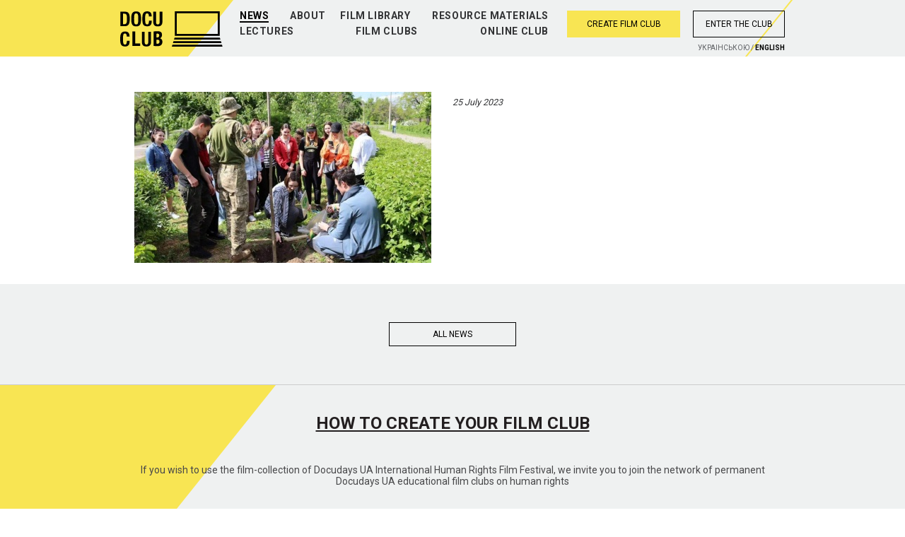

--- FILE ---
content_type: text/html; charset=UTF-8
request_url: https://docuclub.docudays.ua/eng/news/kozhnomu-treba-podivitisya-svoye-kino--yak-kinoklubi-docudays-ua-dopomagayut-gromadi-voznesenska-navesti-lad-na-miskomu-smittyezvalishchi/
body_size: 2608
content:
<!DOCTYPE html>
<html>
    <head>
        <meta http-equiv="Content-Type" content="text/html; charset=utf-8" />
<title></title>
<meta name="description" content="">
<meta name="keywords" content="">
<meta http-equiv="X-UA-Compatible" content="IE=edge">
<meta name="viewport" content="width=device-width, initial-scale=1">

<link href="/favicon.ico" rel="shortcut icon" type="image/x-icon" />

<link rel="stylesheet" href="/styles/h5bp.css">
<link rel="stylesheet" href="/styles/components.css?202.01.13">
<link rel="stylesheet" href="/scripts/select2/select2.css" />
<link rel="stylesheet" href="/scripts/video-js/video-js.css">
<link rel="stylesheet" href="/styles/jquery.fancybox.css">
<link rel="stylesheet" href="/styles/lightbox.css"  />
<link rel="stylesheet" href="/styles/bag.css">
<link rel="stylesheet" href="/styles/dvd.css">
<link rel="stylesheet" href="/3rd/plyr/plyr.css">


<!-- Facebook Pixel Code -->
<script>
  !function(f,b,e,v,n,t,s)
  {if(f.fbq)return;n=f.fbq=function(){n.callMethod?
  n.callMethod.apply(n,arguments):n.queue.push(arguments)};
  if(!f._fbq)f._fbq=n;n.push=n;n.loaded=!0;n.version='2.0';
  n.queue=[];t=b.createElement(e);t.async=!0;
  t.src=v;s=b.getElementsByTagName(e)[0];
  s.parentNode.insertBefore(t,s)}(window, document,'script',
  'https://connect.facebook.net/en_US/fbevents.js');
  fbq('init', '269175511330641');
  fbq('track', 'PageView');
</script>
<noscript><img height="1" width="1" style="display:none"
  src="https://www.facebook.com/tr?id=269175511330641&ev=PageView&noscript=1"
/></noscript>
<!-- End Facebook Pixel Code -->



<!-- Google tag (gtag.js) -->
<script async src="https://www.googletagmanager.com/gtag/js?id=G-0PN6EE94DB"></script>
<script>
  window.dataLayer = window.dataLayer || [];
  function gtag(){dataLayer.push(arguments);}
  gtag('js', new Date());

  gtag('config', 'G-0PN6EE94DB');
</script>

        <meta property="fb:app_id" content="563725760318128"/><meta property="og:url" content="http://docuclub.docudays.ua//eng/news/kozhnomu-treba-podivitisya-svoye-kino--yak-kinoklubi-docudays-ua-dopomagayut-gromadi-voznesenska-navesti-lad-na-miskomu-smittyezvalishchi/"/><meta property="og:type" content="article"/><meta property="og:image" content="http://docuclub.docudays.ua/thumbs/700x460/storage/news/2023/07/25/3__2.jpg"/><meta property="og:image:width" content="700"/><meta property="og:image:height" content="460"/>
    </head>
    <body>
        
        <script>
        (function(i,s,o,g,r,a,m){i['GoogleAnalyticsObject']=r;i[r]=i[r]||function(){
        (i[r].q=i[r].q||[]).push(arguments)},i[r].l=1*new Date();a=s.createElement(o),
        m=s.getElementsByTagName(o)[0];a.async=1;a.src=g;m.parentNode.insertBefore(a,m)
        })(window,document,'script','//www.google-analytics.com/analytics.js','ga');

        ga('create', 'UA-73947531-1', 'auto');
        ga('send', 'pageview');

        </script>
        
        <div class="main-wrapper">
            <header class="header">
<div class="bg"></div>
    <div class="container">
        <a class="logo" href="/eng/">
            <img height="50" src="/images/logo.svg" alt="" />
        </a>
        	        <nav class="main-menu">
	        	                                                    <ul>
                        
                                                    <li>
                                <a href="/eng/news/" class='active'>News</a>
                            </li>
                        
                        
	                                    
                                                    <li>
                                <a href="/eng/project/" >About</a>
                            </li>
                        
                        
	                                    
                                                    <li>
                                <a href="/eng/movies/" >Film library</a>
                            </li>
                        
                        
	                                    
                                                    <li>
                                <a href="/eng/teaching/" >Resource materials</a>
                            </li>
                        
                                                    </ul>
						
	                                                                <ul>
                        
                                                    <li>
                                <a href="/eng/stories/" >Lectures</a>
                            </li>
                        
                        
	                                    
                                                    <li>
                                <a href="/eng/create/" >Film clubs</a>
                            </li>
                        
                        
	                                    
                                                    <li>
                                <a href="/eng/online/" >Online club</a>
                            </li>
                        
                        
	            
	        </nav>
        
        <div class="user">
        	            <a class="user__reg" href="/eng/members/create/">Create film club</a>
	            <a class="user__login" data-js="login">Enter the club</a>
	        
        </div>

        <div class="lang">
        
                    <a href="/news/kozhnomu-treba-podivitisya-svoye-kino--yak-kinoklubi-docudays-ua-dopomagayut-gromadi-voznesenska-navesti-lad-na-miskomu-smittyezvalishchi" >Украiнською</a> / <a class="current">English</a>
        
        </div>
        <div class="login-box">
            <form method="POST" action="/user/auth/" data-js="login_form"  id="login">
	            <input class="login-box__name" name="email" type="text" placeholder="Логін" />
	            <input class="login-box__mail" name="password" type="password" placeholder="Пароль" />
	            <input class="login-box__submit" type="submit" value="Увiйти" />
	            <a class="login-box__close"  data-js="login_close"></a>
            </form>
            <div class="error_container"></div>
        </div>
    </div>
</header>





            <main class="new">
    <div class="container">
        
        <div class="new__header">
            <div class="new__img-box">
                <img width="420" class="" src="/thumbs/420x242/storage/news/2023/07/25/3__2.jpg" alt="" />
            </div>
	            <div class="new__description">
                    
                    <div class="new__date">
                        25 July 2023
                    </div>
	            </div>
        </div>
    </div>
    <div class="new__body">
        <div class="new__body_container">
            
            <a class="new__more" href="/eng/news/">
                All news
            </a>
        </div>
    </div>
</main>
	<div class="club">
	    <div class="container">
	        <div class="club__title">
	             <a href="/eng/create/how/">How to create your film club</a>
	        </div>
	        <div class="club__description">
	        	If you wish to use the film-collection of Docudays UA International Human Rights Film Festival, we invite you to join the network of permanent Docudays UA educational film clubs on human rights
	        </div>
	        
	    </div>
	</div>
	<div class="partners">
	    <div class="container">
	        <div class="partners__title">SUPPORTED BY</div>
	        <div class="partners__list" data-js="partners_slider">
	        	        	<div class="partners__item"><a href="http://www.swedenabroad.se/sv/" target="_blank"><img src="/storage/logo/sweden_ukr.png" alt="" /></a></div>
	        	        	<div class="partners__item"><a href="http://www.fondationdefrance.org/en/" target="_blank"><img src="/storage/logo/projet-soutenu_bw_copy_1.png" alt="" /></a></div>
	        	        	<div class="partners__item"><a href="http://www.gmfus.org/" target="_blank"><img src="/storage/logo/2026/znimok_ekrana_2026-01-08_105601.png" alt="" /></a></div>
	        
	        </div>
	    </div>
	</div>


        <div class="fb">
            <div id="fb-root"></div>
            <script>(function (d, s, id) {
                var js, fjs = d.getElementsByTagName(s)[0];
                if (d.getElementById(id)) return;
                js = d.createElement(s);
                js.id = id;
                js.src = "//connect.facebook.net/ru_RU/sdk.js#xfbml=1&version=v2.0";
                fjs.parentNode.insertBefore(js, fjs);
            }(document, 'script', 'facebook-jssdk'));</script>


            <div class="left">
            <div class="fb-like-box" data-href="//www.facebook.com/DocudaysUA" data-width="300" data-height="90" data-colorscheme="light" data-show-faces="false" data-header="false" data-stream="false" data-show-border="false"></div></div>

            <div class="right">
            <div class="fb-like-box" data-href="//www.facebook.com/DocudaysUA" data-width="690" data-height="200" data-colorscheme="light" data-show-faces="true" data-header="false" data-stream="false" data-show-border="false"></div>
            </div>


        </div>
        </div>
        <footer class="footer">
    <div class="container">
    
    	
        <div class="copy">
            © 2026 Docudays UA Media Club
        </div>
        
    </div>
</footer>

        <div class="overlay" style="display: none;" data-js="overlay">
    <div class="modal">
        <div class="modal__close">+</div>

        <div class="modal__header">
            Attention!
        </div>
        <div class="modal__body">
            To access the page please switch on to the Ukrainian version.
            
        </div>
    </div>
</div>

        <script src="/scripts/vendor/jquery.min.js"></script>
        <script src="/scripts/vendor/jquery-migrate-1.2.1.min.js"></script>
        <script src="/scripts/vendor/slick.min.js"></script>
        <script src="/scripts/vendor/masonry.pkgd.min.js"></script>
        <script src="/scripts/main.js"></script>
        
        <script>

        (function(i,s,o,g,r,a,m){i['GoogleAnalyticsObject']=r;i[r]=i[r]||function(){
        (i[r].q=i[r].q||[]).push(arguments)},i[r].l=1*new Date();a=s.createElement(o),
        m=s.getElementsByTagName(o)[0];a.async=1;a.src=g;m.parentNode.insertBefore(a,m)
        })(window,document,'script','//www.google-analytics.com/analytics.js','ga');
        ga('create', 'UA-XXXXX-X', 'auto');
        ga('send', 'pageview');
        </script>
        
    </body>
</html>




--- FILE ---
content_type: text/css
request_url: https://docuclub.docudays.ua/styles/h5bp.css
body_size: 1073
content:
/*
 * HTML5 Boilerplate
 *
 * What follows is the result of much research on cross-browser styling.
 * Credit left inline and big thanks to Nicolas Gallagher, Jonathan Neal,
 * Kroc Camen, and the H5BP dev community and team.
 */

/* ==========================================================================
   Base styles: opinionated defaults
   ========================================================================== */

html,
button,
input,
select,
textarea {
  color: #222;
}

body {
  /* font-size: 1em; */
  /* line-height: 1.4; */
}

/*a {
  color: #00e;
}

a:visited {
  color: #551a8b;
}

a:hover {
  color: #06e;
}*/

/*
 * Remove the gap between images and the bottom of their containers: h5bp.com/i/440
 */

img {
  vertical-align: middle;
}

/*
 * Remove default fieldset styles.
 */

fieldset {
  border: 0;
  margin: 0;
  padding: 0;
}

/*
 * Allow only vertical resizing of textareas.
 */

textarea {
  resize: vertical;
}

/* ==========================================================================
   Author's custom styles
   ========================================================================== */


















/* ==========================================================================
   Helper classes
   ========================================================================== */

/* Prevent callout */

.nocallout {
  -webkit-touch-callout: none;
}

.pressed {
  background-color: rgba(0, 0, 0, 0.7);
}

/* A hack for HTML5 contenteditable attribute on mobile */

textarea[contenteditable] {
  -webkit-appearance: none;
}

/* A workaround for S60 3.x and 5.0 devices which do not animated gif images if
   they have been set as display: none */

.gifhidden {
  position: absolute;
  left: -100%;
}

/*
 * Image replacement
 */

.ir {
  background-color: transparent;
  background-repeat: no-repeat;
  border: 0;
  direction: ltr;
  display: block;
  overflow: hidden;
  text-align: left;
  text-indent: -999em;
}

.ir br {
  display: none;
}

/*
 * Hide from both screenreaders and browsers: h5bp.com/u
 */

.hidden {
  display: none !important;
  visibility: hidden;
}

/*
 * Hide only visually, but have it available for screenreaders: h5bp.com/v
 */

.visuallyhidden {
  border: 0;
  clip: rect(0 0 0 0);
  height: 1px;
  margin: -1px;
  overflow: hidden;
  padding: 0;
  position: absolute;
  width: 1px;
}

/*
 * Extends the .visuallyhidden class to allow the element to be focusable
 * when navigated to via the keyboard: h5bp.com/p
 */

.visuallyhidden.focusable:active,
.visuallyhidden.focusable:focus {
  clip: auto;
  height: auto;
  margin: 0;
  overflow: visible;
  position: static;
  width: auto;
}

/*
 * Hide visually and from screenreaders, but maintain layout
 */

.invisible {
  visibility: hidden;
}

/**
 * Clearfix helper
 * Used to contain floats: h5bp.com/q
 */

.clearfix::before,
.clearfix::after {
  content: "";
  display: table;
}

.clearfix::after {
  clear: both;
}

._2ph- {
padding: 11px !important;
}

/* ==========================================================================
   EXAMPLE Media Queries for Responsive Design.
   Theses examples override the primary ('mobile first') styles.
   Modify as content requires.
   ========================================================================== */

@media only screen and (min-width: 800px) {
  /* Style adjustments for viewports that meet the condition */
}

@media only screen and (-webkit-min-device-pixel-ratio: 1.5),
     only screen and (min-resolution: 144dpi) {
  /* Style adjustments for viewports that meet the condition */
}


--- FILE ---
content_type: text/css
request_url: https://docuclub.docudays.ua/styles/components.css?202.01.13
body_size: 10482
content:
@import url('https://fonts.googleapis.com/css?family=Roboto:400,500,700&display=swap&subset=cyrillic,cyrillic-ext,latin-ext');

/* Slider */
.slick-slider {
  position: relative;
  display: block;
  box-sizing: border-box;
  -moz-box-sizing: border-box;
  -webkit-touch-callout: none;
  -webkit-user-select: none;
  -khtml-user-select: none;
  -moz-user-select: none;
  -ms-user-select: none;
  user-select: none;
  -ms-touch-action: none;
  touch-action: none;
  -webkit-tap-highlight-color: transparent;
}

.slick-list {
  position: relative;
  overflow: hidden;
  display: block;
  margin: 0;
  padding: 0;
}
.slick-list:focus {
  outline: none;
}
.slick-loading .slick-list {
  background: white url("./ajax-loader.gif") center center no-repeat;
}
.slick-list.dragging {
  cursor: pointer;
  cursor: hand;
}

.slick-slider .slick-list,
.slick-track,
.slick-slide,
.slick-slide img {
  -webkit-transform: translate3d(0, 0, 0);
  transform: translate3d(0, 0, 0);
}

.slick-track {
  position: relative;
  left: 0;
  top: 0;
  display: block;
  zoom: 1;
}
.slick-track:before, .slick-track:after {
  content: "";
  display: table;
}
.slick-track:after {
  clear: both;
}
.slick-loading .slick-track {
  visibility: hidden;
}

.slick-slide {
  float: left;
  height: 100%;
  min-height: 1px;
  display: none;
}
[dir="rtl"] .slick-slide {
  float: right;
}
.slick-slide img {
  display: block;
}
.slick-slide.slick-loading img {
  display: none;
}
.slick-slide.dragging img {
  pointer-events: none;
}
.slick-initialized .slick-slide {
  display: block;
}
.slick-loading .slick-slide {
  visibility: hidden;
}
.slick-vertical .slick-slide {
  display: block;
  height: auto;
  border: 1px solid transparent;
}

/* Icons */
@font-face {
  font-family: "slick";
  src: url("/fonts/slick.eot");
  src: url("/fonts/slick.eot?#iefix") format("embedded-opentype"), url("/fonts/slick.woff") format("woff"), url("/fonts/slick.ttf") format("truetype"), url("/fonts/slick.svg#slick") format("svg");
  font-weight: normal;
  font-style: normal;
}
/* Arrows */
.slick-prev,
.slick-next {
  position: absolute;
  display: block;
  height: 20px;
  width: 20px;
  line-height: 0;
  font-size: 0;
  cursor: pointer;
  background: transparent;
  color: transparent;
  top: 50%;
  margin-top: -10px;
  padding: 0;
  border: none;
  outline: none;
}
.slick-prev:hover, .slick-prev:focus,
.slick-next:hover,
.slick-next:focus {
  outline: none;
  background: transparent;
  color: transparent;
}
.slick-prev:hover:before, .slick-prev:focus:before,
.slick-next:hover:before,
.slick-next:focus:before {
  opacity: 1;
}
.slick-prev.slick-disabled:before,
.slick-next.slick-disabled:before {
  opacity: 0.25;
}

.slick-prev:before, .slick-next:before {
  font-family: "slick";
  font-size: 20px;
  line-height: 1;
  color: white;
  opacity: 0.75;
  -webkit-font-smoothing: antialiased;
  -moz-osx-font-smoothing: grayscale;
}

.slick-prev {
  left: -25px;
}
[dir="rtl"] .slick-prev {
  left: auto;
  right: -25px;
}
.slick-prev:before {
  content: "\2190";
}
[dir="rtl"] .slick-prev:before {
  content: "\2192";
}

.slick-next {
  right: -25px;
}
[dir="rtl"] .slick-next {
  left: -25px;
  right: auto;
}
.slick-next:before {
  content: "\2192";
}
[dir="rtl"] .slick-next:before {
  content: "\2190";
}

/* Dots */
.slick-slider {
  margin-bottom: 30px;
}

.slick-dots {
  position: absolute;
  bottom: -45px;
  list-style: none;
  display: block;
  text-align: center;
  padding: 0;
  width: 100%;
}
.slick-dots li {
  position: relative;
  display: inline-block;
  height: 20px;
  width: 20px;
  margin: 0 5px;
  padding: 0;
  cursor: pointer;
}
.slick-dots li button {
  border: 0;
  background: transparent;
  display: block;
  height: 20px;
  width: 20px;
  outline: none;
  line-height: 0;
  font-size: 0;
  color: transparent;
  padding: 5px;
  cursor: pointer;
}
.slick-dots li button:hover, .slick-dots li button:focus {
  outline: none;
}
.slick-dots li button:hover:before, .slick-dots li button:focus:before {
  opacity: 1;
}
.slick-dots li button:before {
  position: absolute;
  top: 0;
  left: 0;
  content: "\2022";
  width: 20px;
  height: 20px;
  font-family: "slick";
  font-size: 6px;
  line-height: 20px;
  text-align: center;
  color: black;
  opacity: 0.25;
  -webkit-font-smoothing: antialiased;
  -moz-osx-font-smoothing: grayscale;
}
.slick-dots li.slick-active button:before {
  color: black;
  opacity: 0.75;
}

* {
  box-sizing: border-box;
  /* font-family: "Helvetica Neue Light", "HelveticaNeue-Light", "Helvetica Neue", Calibri, Helvetica, Arial, sans-serif; */
}

html, body {
  padding: 0;
  margin: 0;
  font-family: "Roboto", "Helvetica Neue Light", "HelveticaNeue-Light", "Helvetica Neue", Calibri, Helvetica, Arial, sans-serif;
  /* font-size: 14px; */
  /* line-height: 24px; */
  /* overflow: auto; */
  /* height: 100%; */
  /* min-height: 100%; */
}

.main-wrapper {
  height: auto;
  min-height: 100%;
  padding-bottom: 65px;
}

body {
  overflow-x: hidden;
  overflow-y: auto;
  min-width: 960px;
  margin: 0 auto;
}

a {
  cursor: pointer;
  -webkit-transition: all .3s;
          transition: all .3s;
  color: inherit;
}
a:hover, a:focus, a:active {
  outline: none;
}

input[type='submit'],
button {
  cursor: pointer;
  -webkit-transition: all .3s;
          transition: all .3s;
}

input:hover, input:focus, input:active,
select:hover,
select:focus,
select:active,
textarea:hover,
textarea:focus,
textarea:active {
  outline: none !important;
}

p {
  margin: 0;
  padding: 0;
}


.news .container,
.subscribe .container,
.club .container,
.partners .container,
.registration .container,
.new .container,
.static .container {
  width: 960px;
  margin-left: auto;
  margin-right: auto;
  padding: 30px 10px;
}

.footer .container,
.main-slider .container,
.box-links .container {
  width: 960px;
  margin-left: auto;
  margin-right: auto;
  padding: 0 10px;
}

.main-slider .container:after, .box-links .container:after, .news .container:after, .subscribe .container:after, .club .container:after, .partners .container:after, .footer .container:after, .registration .container:after, .new .container:after, .static .container:after {
  content: " ";
  display: block;
  clear: both;
}
.main-slider .container:after, .box-links .container:after, .news .container:after, .subscribe .container:after, .club .container:after, .partners .container:after, .footer .container:after, .registration .container:after, .new .container:after, .static .container:after {
  content: " ";
  display: block;
  clear: both;
}

.main-slider__title {
  font-size: 18px;
  text-transform: uppercase;
  color: #231f20;
  font-weight: 500;
  margin-bottom: 25px;
  letter-spacing: .3px;
  line-height: 26px;
}

.main-slider__title a {
  text-decoration: none;
  text-decoration-color: #999999;
  -webkit-text-decoration-color: #999999;
  display: inline-block;
  color: #323233;
  padding-bottom: 5px;
  border-bottom: transparent 3px solid;
}

.main-slider__slide:hover .main-slider__title a {
  /* text-decoration: underline; */
  border-bottom-color: #f8e653;
  color: black;
}

.news__title,
.club__title,
.partners__title,
.movies__title,
.static__header {
  font-size: 24px;
  text-transform: uppercase;
  color: #231f20;
  font-weight: 400;
  margin-bottom: 20px;
  font-weight: bold;
  margin-top: 0;
}

.header {
  margin-bottom: 20px;
  position: relative;
}
.header.opened .bg {
  background: #fff;
  border-bottom: 1px solid #ccc;
}
.header.opened .bg:before, .header.opened .bg:after {
  display: none;
}
.header.opened .lang {
  background: #fff;
}
.header.opened .user,
.header.opened .main-menu {
  display: none;
}
.header.opened .login-box {
  display: block;
}
.header .bg {
  background: #eff1f1;
  position: absolute;
  top: 0;
  left: 0;
  right: 0;
  bottom: 0;
  overflow: hidden;
}
.header .bg:before {
  content: '';
  position: absolute;
  top: 0;
  right: 50%;
  width: 0;
  height: 0;
  margin-right: 310px;
  border-style: solid;
  border-width: 30000px 24000px 0 0;
  border-color: #f8e553 transparent transparent transparent;
}
.header .bg:after {
  position: absolute;
  top: -50px;
  right: 50%;
  margin-right: -400px;
  content: '';
  width: 2px;
  height: 300px;
  -webkit-transform: rotate(39deg);
          transform: rotate(39deg);
  background: #f8e653;
  display: block;

}
.header .container {
  max-width: 960px;
  margin-left: auto;
  margin-right: auto;
  padding: 10px;
  padding-bottom: 14px;
  padding-top: 8px;
  position: relative;
  z-index: 1;
}
.header .container:after {
  content: " ";
  display: block;
  clear: both;
}
.header .container:after {
  content: " ";
  display: block;
  clear: both;
}

.logo {
  width: 165px;
  float: left;
  /* margin-right: 1.6949152542%; */
  margin-top: 8px;
}
/* .logo img {
  max-width: 100%;
  width: 100%;
} */

.main-menu {
  width: 48.9152542373%;
  float: left;
  /* margin-right: .6949152542%; */
  padding: 3px 18px 0 4px;
}
.main-menu ul {
  margin: 0;
  padding: 0;
  list-style: none;
  text-align: justify;
  display: table;
  line-height: 21px;
}
.main-menu li {
  display: table-cell;
  width: 1%;
  text-align: center;
  white-space: nowrap;
  font-size: 14px;
}
.main-menu li:first-child {
  text-align: left;
}
.main-menu li:last-child {
  text-align: right;
}
.main-menu li:before {
  display: none;
}
.main-menu a {
  text-decoration: none;
  text-transform: uppercase;
  color: #323335;
  font-weight: bold;
  line-height: 1.6em;
  border-bottom: 2px solid transparent;
  letter-spacing: .6px;
}
.main-menu a:hover {
  color: #000;
  border-bottom: 2px solid #f8e653;
}
.main-menu a.active {
  color: #000;
  border-bottom: 2px solid #000;
}

.user {
  width: 310px;
  float: left;
  margin-right: 10px;
  float: right;
  margin-right: 0;
  line-height: 32px;
  text-align: right;
  font-size: 12px;
  padding-top: 7px;
}
.user a {
  margin-left: 15px;
}
.user__reg {
  padding: 0;
  padding-top: 3px;
  margin: 0 !important;
  border: 1px solid #f8e553;
  color: #000;
  -webkit-transition: all .3s;
          transition: all .3s;
  text-decoration: none;
  text-transform: uppercase;
  display: inline-block;
  vertical-align: top;
  width: 160px;
  text-align: center;
  height: 38px;
  line-height: 30px;
  background: none;
  background: #f8e553;
}
.user__reg:hover {
  background: #f8e553;
  border-color: #000;
  text-decoration: underline;
}
.user__login {
  padding: 0;
  padding-top: 3px;
  margin: 0;
  border: 1px solid #000;
  color: #000;
  -webkit-transition: all .3s;
          transition: all .3s;
  text-decoration: none;
  text-transform: uppercase;
  display: inline-block;
  vertical-align: center;
  width: 130px;
  text-align: center;
  height: 38px;
  line-height: 30px;
  background: none;
}
.user__login:hover {
  background: #f8e553;
  border-color: #000;
  text-decoration: underline;
}
.user__exit {
  text-transform: uppercase;
  background: url("../images/exit.svg") no-repeat center;
  border: 1px solid #000;
  box-shadow: none;
  border-radius: none;
  line-height: 32px;
  padding: 0 15px;
  -webkit-transition: all .3s;
          transition: all .3s;
  display: inline-block;
  vertical-align: top;
  width: 34px;
  height: 34px;
}
.user__exit:hover {
  background-color: #f8e653;
  border-color: #f8e653;
}
.user__user {
  display: inline-block;
  text-align: left;
  border: 1px solid transparent;
  border-bottom: 1px solid #000;
  margin-right: -4px;
  min-width: 120px;
  padding-right: 10px;
}
.user__welcome {
  line-height: 16px;
  color: #999;
  font-size: 10px;
}
.user__name {
  line-height: 16px;
  font-size: 12px;
}

.lang {
  float: right;
  margin-right: 0;
  position: absolute;
  right: 0;
  bottom: 7px;
  padding: 0 10px;
  font-size: 10px;
  color: #5f6165;
}
.lang a {
  text-decoration: none;
  text-transform: uppercase;
  color: #5f6165;
  border-bottom: 1px solid transparent;
}
.lang a:hover, .lang a.current {
  color: #000;
}
.lang a:hover {
  border-bottom: 1px solid #f8e653;
}
.lang a.current {
  font-weight: bold;
}

.login-box {
  position: absolute;
  top: 0;
  right: 10px;
  width: 78.813559322%;
  text-align: right;
  padding-top: 10px;
  display: none;
}
.login-box__name, .login-box__mail {
  width: 23.7288135593%;
  background: none;
  border: 1px solid transparent;
  border-bottom: 1px solid #000;
  box-shadow: none;
  border-radius: none;
  line-height: 32px;
  padding: 0;
  margin-top: 5px;
  -webkit-transition: all .3s;
          transition: all .3s;
  display: inline-block;
  vertical-align: top;
  margin-left: 1.6949152542%;
}
.login-box__name:hover, .login-box__name:active, .login-box__name:focus, .login-box__mail:hover, .login-box__mail:active, .login-box__mail:focus {
  border-bottom-color: #f8e653;
}
.login-box__submit {
  text-transform: uppercase;
  background: #f8e653;
  border: 1px solid #f8e653;
  box-shadow: none;
  border-radius: none;
  line-height: 32px;
  padding: 0 15px;
  margin-top: 5px;
  -webkit-transition: all .3s;
          transition: all .3s;
  display: inline-block;
  vertical-align: top;
  margin-left: 1.6949152542%;
  margin-right: -4px;
}
.login-box__close {
  text-transform: uppercase;
  background: white url("../images/close.svg") no-repeat center;
  border: 1px solid #000;
  box-shadow: none;
  border-radius: none;
  line-height: 32px;
  padding: 0 15px;
  margin-top: 5px;
  -webkit-transition: all .3s;
          transition: all .3s;
  display: inline-block;
  vertical-align: top;
  width: 34px;
  height: 34px;
}
.login-box__close:hover {
  background-color: #f8e653;
  border-color: #f8e653;
}

.main-slider {
  margin-top: 16px;
  height: 327px;
  overflow: hidden;
}

.main-slider li:before {
  display: none;
}
.main-slider .container {
  margin-bottom: 0;
}
.main-slider__slide {
  font-size: 0;
  background: #eff1f1;
  position: relative;
}

.main-slider__img-box {
  display: inline-block;
  vertical-align: top;
  width: 460px;
}
.main-slider__img {
  width: 100%;
  max-width: 100%;
  vertical-align: top;
  height: 327px;
}
.main-slider__description {
  font-size: 12px;
  display: inline-block;
  vertical-align: top;
  width: 480px;
  padding: 22px 100px 0 33px;
  position: absolute;
  top: 0;
  right: 0;
  bottom: 0;
}
.main-slider__description:before {
  content: '';
  position: absolute;
  top: 0;
  left: 0;
  width: 0;
  height: 0;
  border-style: solid;
  border-width: 280px 220px 0 0;
  /* border-color: #f8e553 transparent transparent transparent; */
  border-color: transparent transparent transparent transparent;
  z-index: -1;
}
.main-slider__info {
  position: absolute;
  bottom: 17px;
}
.main-slider__text {
  color: #666;
  margin-bottom: 30px;
  line-height: 18px;
}
.main-slider__box {
  color: #666;
  width: 50%;
  display: inline-block;
  vertical-align: top;
  margin-right: -4px;
  margin-bottom: 10px;
  line-height: 1;
}
.main-slider__box b {
  font-weight: bold;
  color: #000;
}
.main-slider__box b.bordered {
  border: 1px solid #ccc;
  padding: 0 3px;
}
.main-slider__more {
  color: #000;
  text-decoration: none;
  border-bottom: 1px solid transparent;
}
.main-slider__more:hover {
  color: #000;
  border-bottom: 1px solid;
}
.main-slider .slick-prev, .main-slider .slick-next {
  width: 60px;
  height: 60px;
  margin-top: -30px;
  -webkit-transition: all .3s;
          transition: all .3s;
  opacity: .5;
  text-indent: -999999px;
}
.main-slider .slick-prev:hover, .main-slider .slick-next:hover {
  opacity: 1;
}
.main-slider .slick-prev {
  background: black url("../images/arr-l-w.svg") no-repeat center;
  left: 10px;
}
.main-slider .slick-prev:hover {
  background: #f8e653 url("../images/arr-l-b.svg") no-repeat center;
}
.main-slider .slick-next {
  background: black url("../images/arr-r-w.svg") no-repeat center;
  right: 10px;
}
.main-slider .slick-next:hover {
  background: #f8e653 url("../images/arr-r-b.svg") no-repeat center;
}
.main-slider .slick-dots {
  bottom: 25px;
  left: 494px;
  text-align: left;
  padding: 0;
  margin: 0;
  width: 300px;
}
.main-slider .slick-dots li {
  width: 25px;
  height: 2px;
  padding: 0;
  margin: 0;
  margin-left: 10px;
}
.main-slider .slick-dots li.slick-active button, .main-slider .slick-dots li:hover button {
  background: #000;
}
.main-slider .slick-dots button {
  width: 25px;
  height: 2px;
  padding: 0;
  margin: 0;
  background: #ccc;
  transition: all .3s;
}
.main-slider .slick-dots button:before {
  display: none;
}

.box-links {
  padding-top: 20px;
  padding-bottom: 18px;
}
.box-links__item {
  width: 23.7288135593%;
  float: left;
  margin-right: 1.6949152542%;
  text-decoration: none;
  padding: 16px 20px;
  border: 2px solid #000;
  font-size: 14px;
  line-height: 18px;
  font-weight: 500;
}
.box-links__item:nth-child(4n) {
  float: right;
  margin-right: 0;
}
.box-links__item:hover {
  background: #f8e653;
  border-color: #f8e653;
}

.news {
  font-size: 0;
}

.news__item {
  width: 47%;
  /* width: 46%; */
  /* margin-right: 3%; */
  margin-right: 6%;
  font-size: 12px;
  display: inline-block;
  vertical-align: top;
  margin-bottom: 44px;
}

.news__item {
  width: 300px;
  /* width: 46%; */
  /* margin-right: 3%; */
  margin-right: 20px;
  font-size: 12px;
  display: inline-block;
  vertical-align: top;
  margin-bottom: 64px;
}

.news__item:last-child {
  margin-right: 0;
}

.news__thumb {
  border-top: 4px #f8e553 solid;
  height: 176.85px;
  background-color: #CCC;
  margin-bottom: 10px;
}

.news__item:nth-child(3n) {
  margin-right: 0;
}
.news__name {
  text-decoration: none;
  text-transform: uppercase;
  color: #2e2e2f;
  font-weight: 500;
  margin-bottom: 4px;
  margin-top: 6px;
  display: inline-block;
  border-bottom: 2px solid transparent;
  font-size: 17px;
  line-height: normal;
  padding-bottom: 3px;
}
.news__name:hover {
  color: #000;
  border-bottom-color: #f8e653;
}
.news__description {
  margin-bottom: 5px;
  color: #48484a;
  font-size: 14px;
  line-height: 1.4em;
}

.news__date {
  color: #111;
  font-size: 12px;
  margin-top: 4px;
  margin-bottom: 2px;
}
.news__more {
  display: block;
  margin: 15px auto;
  width: 180px;
  line-height: 32px;
  border: 1px solid #000;
  background: none;
  text-transform: uppercase;
  padding: 0;
  font-size: 13px;
  text-decoration: none;
  text-align: center;
}
.news__more:hover {
  background: #f8e653;
  border-color: #f8e653;
}

main.news {
  background: none;
}

.subscribe {
  color: #231f20;
  background: #eff1f1;
  padding: 30px 0;
}
.subscribe .container {
  padding: 20px 40px;
  border: 3px solid #f8e653;
}
.subscribe__title {
  width: 23.7288135593%;
  float: left;
  margin-right: 1.6949152542%;
  font-weight: bold;
  text-transform: uppercase;
  font-size: 12px;
  line-height: 16px;
}
.subscribe__name, .subscribe__mail {
  width: 23.7288135593%;
  float: left;
  margin-right: 1.6949152542%;
  background: none;
  border: 1px solid transparent;
  border-bottom: 1px solid #000;
  box-shadow: none;
  border-radius: none;
  height: 32px;
  padding: 0;
  margin-top: 5px;
  -webkit-transition: all .3s;
          transition: all .3s;
}
.subscribe__name:hover, .subscribe__name:active, .subscribe__name:focus, .subscribe__mail:hover, .subscribe__mail:active, .subscribe__mail:focus {
  border-bottom-color: #f8e653;
}
.subscribe__submit {
  padding: 0;
  margin: 0;
  border: 1px solid #000;
  color: #000;
  -webkit-transition: all .3s;
          transition: all .3s;
  text-decoration: none;
  text-transform: uppercase;
  display: inline-block;
  vertical-align: top;
  width: 180px;
  text-align: center;
  height: 32px;
  line-height: 30px;
  background: none;
  width: 23.7288135593%;
  margin-right: 1.6949152542%;
  margin-right: 0;
  margin-top: 5px;
  font-size: 13px;
}
.subscribe__submit:hover {
  background: #f8e553;
  border-color: #f8e553;
}

.club {
  background: #eff1f1;
  text-align: center;
  border-top: 1px solid #ccc;
  position: relative;
  overflow: hidden;
}
.club .container {
  position: relative;
  z-index: 1;
  padding: 40px 20px;
}
.club:after {
  content: '';
  position: absolute;
  top: 0;
  right: 50%;
  width: 0;
  height: 0;
  margin-right: 250px;
  border-style: solid;
  border-width: 30000px 24000px 0 0;
  border-color: #f8e553 transparent transparent transparent;
  z-index: 0;
}
.club__title {
  margin-bottom: 44px;
}
.club__description {
  margin-bottom: 40px;
  /* line-height: 24px; */
  font-size: 14px;
  color: #48484a;
}
.club__create {
  padding: 0;
  margin: 0;
  border: 1px solid #000;
  color: #000;
  -webkit-transition: all .3s;
          transition: all .3s;
  text-decoration: none;
  text-transform: uppercase;
  display: block;
  width: 180px;
  text-align: center;
  height: 32px;
  line-height: 30px;
  background: none;
  margin-left: auto;
  margin-right: auto;
  font-size: 13px;
}
.club__create:hover {
  background: #f8e553;
  border-color: #f8e553;
}

.partners {
  padding: 20px 0;
}
.partners__item {
  text-align: center;
}
.partners__item img {
  display: inline-block;
}
.partners .slick-prev, .partners .slick-next {
  width: 60px;
  height: 60px;
  margin-top: -30px;
  -webkit-transition: all .3s;
          transition: all .3s;
  opacity: .5;
  text-indent: -999999px;
}
.partners .slick-prev:hover, .partners .slick-next:hover {
  opacity: 1;
}
.partners .slick-prev {
  background: url("../images/arr-l-b.svg") no-repeat center;
  left: -60px;
}
.partners .slick-next {
  background: url("../images/arr-r-b.svg") no-repeat center;
  right: -60px;
}
.partners .slick-dots {
  bottom: -50px;
}
.partners .slick-dots li {
  width: 50px;
  height: 2px;
  padding: 0;
  margin: 0;
  margin-left: 10px;
}
.partners .slick-dots li.slick-active button, .partners .slick-dots li:hover button {
  background: #000;
}
.partners .slick-dots button {
  width: 50px;
  height: 2px;
  padding: 0;
  margin: 0;
  background: #ccc;
  -webkit-transition: all .3s;
          transition: all .3s;
}
.partners .slick-dots button:before {
  display: none;
}

.footer {
  background: #272828;
}
.footer .container {
  margin-bottom: 0;
  padding-top: 20px;
  padding-bottom: 20px;
  color: #fff;
}

.copy {
  width: 300px;
  float: left;
  text-transform: uppercase;
  font-size: 12px;
  font-weight: 400;
  letter-spacing: 1.6px;
  color: #a09fa6;
}

.wtf {
  width: 49.1525423729%;
  float: left;
  margin-right: 1.6949152542%;
  text-align: center;
  display: none;
}
.wtf__item {
  display: inline-block;
  text-decoration: none;
  margin: 0 3px;
  border-bottom: 1px solid transparent;
}
.wtf__item:hover {
  border-bottom: 1px solid #f8e653;
}

.registration {
  font-size: 0;
}
.registration .cont {
	margin: 0 auto;
	float: inherit;
}
.registration__legend {
  text-align: center;
  color: #f87253;
  font-size: 12px;
  margin-bottom: 34px;
}
.registration__row {
  text-align: center;
}
.registration__row--half {
  width: 49.1525423729%;
  margin: 0 auto;
}
.registration__row--half .registration__box {
  margin-left: 0;
  margin-right: 0;
  width: 100%;
}
.registration__box {
  font-size: 14px;
  line-height: 18px;
  display: inline-block;
  vertical-align: bottom;
  width: 49.1525423729%;
  margin-right: 1.6949152542%;
  text-align: left;
  margin-bottom: 44px;
}
.registration__box:nth-child(2n) {
  margin-right: 0;
}
.registration__box p {
  width: 65.5172413793%;
  color: #666;
}
.registration__box input {
  font-size: 14px;
  width: 100%;
  color: #000;
  border-left: none;
  border-right: none;
  border-top: 1px solid #000;
  border-bottom: 1px solid #000;
  height: 34px;
  padding: 0;
  margin: 10px 0 0;
}
.registration__box input:not([type='checkbox']),
.registration__box input:not([type='radio']),
.registration__box input:not([type='submit']),
.registration__box input:not([type='button']),
.registration__box textarea {
  -webkit-transition: all .3s;
          transition: all .3s;
}
.registration__box input:not([type='checkbox']):hover, .registration__box input:not([type='checkbox']):active, .registration__box input:not([type='checkbox']):focus,
.registration__box input:not([type='radio']):hover,
.registration__box input:not([type='radio']):active,
.registration__box input:not([type='radio']):focus,
.registration__box input:not([type='submit']):hover,
.registration__box input:not([type='submit']):active,
.registration__box input:not([type='submit']):focus,
.registration__box input:not([type='button']):hover,
.registration__box input:not([type='button']):active,
.registration__box input:not([type='button']):focus,
.registration__box textarea:hover,
.registration__box textarea:active,
.registration__box textarea:focus {
  border-top-color: #f8e553;
  border-bottom-color: #f8e553;
}
.registration__box textarea {
  font-size: 14px;
  width: 100%;
  color: #000;
  border-left: none;
  border-right: none;
  border-top: 1px solid #000;
  border-bottom: 1px solid #000;
  padding: 5px 0;
  margin: 10px 0 0;
  resize: none;
  height: 100px;
}
.registration__box--check {
  border-bottom: 1px solid #000;
  padding-bottom: 10px;
  font-size: 0;
}
.registration__box--check p {
  display: inline-block;
  vertical-align: bottom;
  margin-bottom: 0;
  font-size: 12px;
}
.registration__box--check input {
  display: none;
}
.registration__box--check label {
  -webkit-transition: all .3s;
          transition: all .3s;
  line-height: 32px;
  display: inline-block;
  width: 13.7931034483%;
  text-align: center;
  margin-left: 3.4482758621%;
  font-size: 14px;
  cursor: pointer;
}
.registration__box--check label:hover {
  background: #f8e653;
  border-color: #f8e653;
}

.registration__box--check label.active {
  background: #000 !important;
  border-color: #000 !important;
  color: #fff !important;
}
.registration__box--check-x2 {
  border-bottom: 1px solid #000;
}
.registration__box--check-x2 p {
  margin-bottom: 10px;
}
.registration__box--check-x2 input {
  display: none;
}
.registration__box--check-x2 label {
  border: 1px solid #000;
  -webkit-transition: all .3s;
          transition: all .3s;
  line-height: 32px;
  display: inline-block;
  width: 140px;
  text-align: center;
  margin-right: 16px;
  cursor: pointer;
  margin-bottom: 10px;
}
.registration__box--check-x2 label:nth-child(3n) {
  margin-right: -4px;
}
.registration__box--check-x2 label:hover {
  background: #f8e653;
  border-color: #f8e653;
}

.registration__box--check-x2 label.active {
  background: #000 !important;
  border-color: #000 !important;
  color: #fff !important;
}
.registration__box--file {
  border-bottom: 1px solid #000;
}
.registration__box--file.error {
  border-bottom-color: #f33;
}
.registration__box--file input {
  visibility: hidden;
  opacity: 0;
}
.registration__box--file p {
  display: inline-block;
  margin-bottom: 10px;
}
.registration__box--file label {
  width: 31.0344827586%;
  display: inline-block;
  text-align: center;
  cursor: pointer;
  font-size: 14px;
}
.registration__box.error input, .registration__box.error textarea {
  border-top-color: #f33 !important;
  border-bottom-color: #f33 !important;
}
.registration__box--check.error, .registration__box--check.error--x2 {
  border-bottom-color: #000 !important;
}
.registration__submit {
  background: #f8e653;
  padding: 33px 0;
}
.registration__submit input {
  width: 15.2542372881%;
  margin: 0 auto;
  line-height: 32px;
  text-align: center;
  border: 1px solid #000;
  color: #000;
  -webkit-transition: all .3s;
          transition: all .3s;
  background: none;
  display: block;
  text-transform: uppercase;
}
.registration__submit input:hover {
  background: #000;
  color: #fff;
}

.new {
  font-size: 15px;
  /* line-height: 24px; */
  color: #323335;
}
.new .container {
  padding: 30px 30px;
}
.new__body {
  background-color: #eff1f1;
  line-height: 23px;
  padding: 30px 130px;
}

.new__body_container {
  width: 720px;
  margin: 0 auto;
}

.new__body_container img {
  width: 100%;
  padding: 0 10% 0 0;
}

.new__header {
  font-size: 0;
}
.new__img-box {
  display: inline-block;
  vertical-align: top;
  width: 450px;
  /* padding-left: 32px; */
  /* margin-bottom: 45px; */
}
.new__date {
  margin-top: 10px;
  font-size: .9em;
  font-style: italic;
}
.new__img {
  vertical-align: top;
  max-width: 100%;
  width: 100%;
}
.new__description {
  display: inline-block;
  vertical-align: top;
  width: 450px;
  font-size: 14px;
  /* padding-left: 40px;
  padding-right: 80px; */
  padding-top: 0;
  line-height: 22px;
  margin-top: -6px;
}
.new__description p:first-child {
  margin-top: 0;
}
.new a:not(.new__more) {
  color: #000;
  border-bottom: 1px solid #ccc;
  text-decoration: none;
}
.new__more {
  display: block;
  margin: 24px auto;
  width: 180px;
  line-height: 32px;
  border: 1px solid #000;
  background: none;
  text-transform: uppercase;
  padding: 0;
  font-size: 12px;
  text-align: center;
  text-decoration: none;
  color: #000;
}
.new__more:hover {
  background: #f8e653;
  border: 1px solid #f8e653;
}

/* .static__header {
  padding: 0 0 20px;
  line-height: 24px;

  font-size: 14px;
  margin-top: 15px;
} */

.static__header h1 {
  margin: 0;
}

.static .list {
  padding: 0 8.1632653061% 45px;
}
.static .list > b,
.static .list > strong {
  margin-bottom: 24px;
  display: block;
}
.static ul, .static ol {
  margin: 10px 0;
  padding-left: 25px;
}

.static li:last-child {
  margin-bottom: 0;
}
.static .button {
  padding: 0;
  margin: 0;
  border: 1px solid #000;
  color: #000;
  -webkit-transition: all .3s;
          transition: all .3s;
  text-decoration: none;
  text-transform: uppercase;
  display: block;
  width: 180px;
  text-align: center;
  height: 32px;
  line-height: 30px;
  background: none;
  margin-left: auto;
  margin-right: auto;
}
.static .button:hover {
  background: #f8e553;
  border-color: #f8e553;
}

.full-width {
  background: #eff1f1;
}

.heading,
h1,
h2,
h3,
h4,
h5,
h6,
.page-heading {
  font-size: 24px;
  text-transform: uppercase;
  font-weight: bold;
  /* text-align: center; */
  margin-bottom: 20px;
  color: #231f20;
}
.heading .sub,
h1 .sub,
h2 .sub,
h3 .sub,
h4 .sub,
h5 .sub,
h6 .sub,
.page-heading .sub {
  font-size: 12px;
  margin-top: 24px;
}
.heading.bordered:after,
h1.bordered:after,
h2.bordered:after,
h3.bordered:after,
h4.bordered:after,
h5.bordered:after,
h6.bordered:after,
.page-heading.bordered:after {
  content: '';
  width: 6.7796610169%;
  height: 4px;
  background: #231f20;
  display: block;
  margin: 44px auto 0;
}
.heading.left,
h1.left,
h2.left,
h3.left,
h4.left,
h5.left,
h6.left,
.page-heading.left {
  text-align: left;
}

.page-heading {
  font-size: 24px;
  line-height: 1.33;
}

.wrapper .container {
  width: 960px;
  margin: 0 auto;
  padding: 30px 10px 0;
}
.wrapper .container:after {
  content: " ";
  display: block;
  clear: both;
}

.side {
  width: 220px;
  float: left;
  margin-right: 20px;
  margin-top: 30px;
}

.side__menu {
  font-size: 13px;
  padding: 22px 17px 23px 0;
}
.side__menu ul {
  padding: 0;
  margin: 0;
  list-style: none;
}
.side__menu li {
  margin-bottom: 30px;
}
.side__menu li:before {
  display: none !important;
}
.side__menu a {
  text-decoration: none;
  transition: all .3s;
  border-bottom: 2px solid transparent;
  color: #323335;
  /* text-transform: uppercase; */
  font-weight: 500;
}
.side__menu a:hover, .side__menu a.active {
  border-bottom: 2px solid #f8e553;
}

.side__menu a.active {
  border-bottom: 2px solid #000;
  color: #000;
  font-weight: 500;
}

.side + .cont {
  width: 700px;
}
.cont {
  width: 960px;
  float: right;
  margin-right: 0;
  color: #48484a;
  font-size: 14px;
  line-height: 23px;
}
.cont a {
  color: #000;
}
.cont iframe {
  box-shadow: 0 0 19px 0 rgba(236, 233, 223, 1);
}

.cont .movies__title {
  font-size: 24px;
  text-transform: uppercase;
  color: #231f20;
  font-weight: 400;
  margin-bottom: 20px;
  font-weight: bold;
}

.sorter {
  background: #eff1f1;
  padding: 20px;
  font-size: 10px;
  margin-bottom: 18px;
}
.sorter__heading {
  font-weight: bold;
  margin-bottom: 30px;
  font-size: 12px;
  text-transform: uppercase;
}
.sorter__row {
  margin-bottom: 30px;
}
.sorter__row:after {
  content: " ";
  display: block;
  clear: both;
}
.sorter__row:last-child {
  margin-bottom: 0;
}
.sorter__box {
  width: 32.2033898305%;
  float: left;
  margin-right: 1.6949152542%;
}
.sorter__box:nth-child(3n) {
  float: right;
  margin-right: 0;
}
.sorter__box.none {
  display: none;
}
.sorter__name {
  text-transform: uppercase;
  color: #999;
  font-weight: bold;
  margin-bottom: 6px;
}
.sorter__value {
  width: 100%;
  font-size: 12px !important;
  border-bottom: 1px solid #000;
}
.sorter__alphabet {
  text-transform: uppercase;
  width: 100%;
}
.sorter__alphabet a {
  display: inline-block;
  border-bottom: 1px solid transparent;
  margin-right: 8px;
  font-weight: bold;
  color: #999;
  font-size: 12px;
  text-decoration: none;
  line-height: 1.2;
}
.sorter__alphabet a.active {
  color: #000;
}
.sorter__alphabet a.noactive {
  color: #ddd !important;
  border-bottom-color: transparent !important;
  cursor: default;
}
.sorter__alphabet a:hover {
  color: #000;
  border-bottom-color: #f8e653;
}

.materials__item {
margin-bottom: 20px;
padding: 10px 15px 10px 50px;
border: 1px dashed gainsboro;
border-radius: 5px;
display: block;
text-decoration: none;
background-image: url(/images/documents-icon.svg);
background-size: 30px;
background-position: 10px 15px;
background-repeat: no-repeat;
transition: background-color .3s;
}

.materials__item:hover {
  background-color: #f8e653;
}

.materials__name {

  text-transform: uppercase;
  color: #2e2e2f;
  font-weight: bold;
  display: inline-block;
  font-size: 17px;
  line-height: normal;
  text-decoration: none;
  border-bottom: 2px solid transparent;
  padding-bottom: 3px;
  margin-bottom: 3px;
  transition: border .3s;
}

.materials__item:hover .materials__name {
  border-bottom: solid 2px #2e2e2f;
}

.materials__name a {
  text-decoration: none;
}

.materials__descr {
  color: #2e2e2f;
  font-size: 14px;
  line-height: 1.4em;
}
.materials__pubdate {
  color: #999;
}
.materials__more {
  padding: 0;
  margin: 50px auto;
  border: 1px solid #000;
  color: #000;
  -webkit-transition: all .3s;
          transition: all .3s;
  text-transform: uppercase;
  display: block;
  width: 160px;
  text-align: center;
  height: 32px;
  line-height: 30px;
  background: none;
  cursor: pointer;
  position: relative;
  text-decoration: none;
}
.materials__more:hover {
  background: #f8e553;
  border-color: #f8e553;
}
.materials__more:after {
  position: absolute;
  content: '';
  bottom: -60px;
  border-bottom: 1px solid #d5d7d7;
  width: 99999px;
  left: -55555px;
}

.material {
  color: #323335;
  font-size: 14px;
  width: 660px;
}
.material__part {
  padding-bottom: 40px;
  padding-top: 40px;
}
.material__part:nth-child(even) {
  position: relative;
}
.material__part:nth-child(even):before {
  content: '';
  position: absolute;
  top: 0;
  bottom: 0;
  z-index: -1;
  left: -50000px;
  width: 99999px;
  background: #eff1f1;
}
.material__part:first-child {
  padding-top: 0;
}
.material__info {
  padding-bottom: 18px;
  width: 660px;
  margin-top: -10px;
}
.material__box {
  vertical-align: top;
  font-size: 14px;
  color: #323335;
  line-height: 1.4em;
  flex: 1 1 0;
}

.material__box b {
  font-weight: bold;
  color: #000;
}
.material__box b.bordered {
  border: 1px solid #ccc;
  padding: 0 3px;
}
.material__box ul {
  list-style: none;
  margin-top: 5px;
  padding-left: 16px;
}
.material__box li {
  line-height: 1.4em;
  position: relative;
}
.material__box li:last-child {
  margin-bottom: 40px;
}
.material__box li:before {
  position: absolute;
  content: '';
  display: block;
  width: 8px;
  border-bottom: 1px solid #666;
  left: -20px;
  top: 6px;
}
.material__row {
  display: flex;
}

.material__img-box {
  margin-bottom: 20px;
}
.material__img-box img {
  width: 100%;
}

.material__synopsys {
  line-height: 1.4em;
}

.material__timing {
  display: inline-block;
  vertical-align: top;
  font-size: 14px;
  color: #323335;
  font-weight: 500;
  line-height: 1.4em;
  margin-bottom: 20px;
}

.material__timing .bordered {
  border: 1px solid #ccc;
  padding: 0 3px;
}

.material_staff,
.material_task,
.material_goal {
  display: inline-block;
  vertical-align: top;
  font-size: 14px;
  color: black;
  font-weight: 500;
  padding-right: 50px;
  line-height: 1.4em;
  font-weight: bold;
  margin-top: 20px;
}

.autor {
  /* padding-top: 20px; */
  padding-bottom: 20px;
}
.autor:after {
  content: " ";
  display: block;
  clear: both;
}
.autor__img-box {
  width: 23.0769230769%;
  float: left;
  margin-right: 2.5641025641%;
}
.autor__img-box img {
  max-width: 100%;
  border-radius: 50%;
  width: 140px;
  height: 140px;
}
.autor__info {
  width: 74.358974359%;
  float: left;
  margin-right: 2.5641025641%;
  float: right;
  margin-right: 0;
}
.autor__name {
  font-size: 17px;
  text-transform: uppercase;
  font-weight: bold;
  margin-bottom: 10px;
  margin-top: -5px;
  color: #48484a;
}
.autor__descr {
  font-size: 14px;
  line-height: 1.4em;
  margin-bottom: 20px;
}
.autor__films {
  font-size: 0;
}
.autor__film {
  font-size: 14px;
  line-height: 1.4em;
  font-style: italic;
}
.autor__film__year {
  color: #999;
}



.title {
  font-weight: 500;
  color: #000;
  font-size: 14px;
  margin-bottom: 12px;
  text-transform: uppercase;
}

.mb40 {
  margin-bottom: 40px;
}
.mb40:last-child {
  margin-bottom: 0;
}


.static .side ul,
.wrapper .side ul {
  list-style: none;
  padding: 0;
  margin: 0;
  /* margin-top: 20px; */
  padding-left: 16px;
}

.static ul li:last-child,
.wrapper ul li:last-child {
  margin-bottom: 0;
}
.static ul li:before,
.wrapper ul li:before {
  position: absolute;
  content: '';
  display: block;
  width: 8px;
  border-bottom: 1px solid #666;
  left: -16px;
  top: 10px;
}

.hr {
  border-bottom: 2px solid #000;
  margin-bottom: 40px;
}

.material__download {
  border: 1px dashed gainsboro;
  border-radius: 5px;
  padding: 10px 10px 10px 50px;
  margin-bottom: 20px;
  display: inline-block;
  text-decoration: none;
  background-image: url(/images/documents-icon.svg);
  background-size: 30px;
  background-position: 10px 15px;
  background-repeat: no-repeat;
  width: 340px;
  vertical-align: top;
  margin-right: 10px;
  text-decoration: none;
  text-transform: uppercase;
  color: #2e2e2f;
  font-weight: 500;
  font-size: 14px;
  line-height: normal;
  min-height: 60px;
}

.material__download:hover {
  color: #000;
  background-color: #f8e653;
}

.material__download .size {
  color: #2e2e2f;
}

.timing {
  border: 1px solid #ccc;
  font-size: 12px;
  line-height: 24px;
  padding-left: 8px;
  padding-right: 8px;
  font-weight: bold;
  display: inline-block;
  margin-top: -15px;
  margin-bottom: 30px;
}

.film__row {
  display: flex;
}

.film__box {
  display: inline-block;
  vertical-align: top;
  font-size: 14px;
  color: #323335;
  /* font-weight: 500; */
  padding-right: 50px;
  line-height: 1.4em;
  flex: 1 0 0;
}

.film__box--half {
  width: 320px
}

.film__box:last-child {
  padding-right: 0;
}

.film__box b {
  font-weight: bold;
  color: #000;
}
.film__box b.bordered {
  border: 1px solid #ccc;
  padding: 0 3px;
}
.film__box ul {
  list-style: none;
  margin-top:5px;
  padding-left: 16px;
}
.film__box li {
  line-height: 1.4em;
  /* margin-bottom: 15px; */
  position: relative;
}
.film__box li:last-child {
  margin-bottom: 40px;
}
.film__box li:before {
  position: absolute;
  content: '';
  display: block;
  width: 8px;
  border-bottom: 1px solid #666;
  left: -20px;
  top: 6px;
}
.film__img-box {
  margin-top: 18px;
  margin-bottom: 20px;
}
.film__img-box img {
  width: 100%;
  max-width: 100%;
}
.film__info {
  padding-bottom: 40px;
  width: 660px;
  margin-top: -10px;
}

.film__synopsys {
  line-height: 1.4em;
}

.autors {
  position: relative;
  padding: 40px 0 20px;
  width: 660px;
}
.autors:before {
  content: '';
  position: absolute;
  top: 0;
  bottom: 0;
  z-index: -1;
  left: -50000px;
  width: 99999px;
  background: #eff1f1;
}

.prizes {
  font-size: 0;
  text-align: center;
  padding-top: 40px;
  position: relative;
}
.prizes .prize {
  display: inline-block;
  vertical-align: top;
  width: 31.8181818182%;
  margin-bottom: 40px;
}
.prizes .prize img {
  width: 188px;
}
.prizes:before {
  content: '';
  position: absolute;
  bottom: 0;
  z-index: -1;
  left: -50000px;
  width: 99999px;
  border-bottom: 1px solid #ccc;
}

.online {
  border-top: 1px solid #ccc;
  padding-top: 40px;
  padding-bottom: 40px;
}

.promo {
  border-top: 1px solid #ccc;
  position: relative;
  overflow: hidden;
}
.promo .container {
  padding: 50px 10px 35px;
}
.promo:after {
  content: '';
  position: absolute;
  top: 0;
  right: 50%;
  width: 0;
  height: 0;
  margin-right: 250px;
  border-style: solid;
  border-width: 30000px 24000px 0 0;
  border-color: #f8e553 transparent transparent transparent;
  z-index: -1;
}
.promo .row {
  font-size: 0;
}
.promo .row:after {
  content: " ";
  display: block;
  clear: both;
}
.promo .poster {
  width: 163px;
  margin-right: 16px;
  display: inline-block;
  float: none;
  vertical-align: top;
}
.promo .poster .poster__image {
  width: 100%;
  max-width: 100%;
}
/* .promo .heading {
  padding-left: 25.4237288136%;
} */
.promo .promo__descr {
  font-size: 14px;
  color: #48484a;
  padding-top: 6px;
  font-weight: 500;
  float: left;
  max-width: 145px;
}
.promo .promo__download {
  margin-top: 2px;
  padding: 4px;
  float: right;
  margin-right: -4px;
  border-radius: 3px;
}

.promo .promo__download:hover {
  background-color: #f8e653;
}

.promo .trailer {
  width: 49.1525423729%;
  margin-right: 1.6949152542%;
  display: inline-block;
  float: none;
  vertical-align: top;
}
.promo .trailer .descr {
  padding-top: 4px;
}
.promo .screenshots {
  width: 163px;
  margin-right: 16%;
  margin-right: 0;
  display: inline-block;
  float: none;
  vertical-align: top;
}
.promo .screenshots .images {
  padding: 4px;
  border: 2px solid #000;
  height: 163px;
  overflow: hidden;
}
.promo .screenshots .images:after {
  content: " ";
  display: block;
  clear: both;
}
.promo .screenshots .screenshots__image {
  width: 100%;
  max-width: 100%;
}
.promo .screenshots .img.half {
  /* width: 46.4285714286%; */
  float: left;
  margin-right: 7.1428571429%;
  margin-top: 7px;
}
.promo .screenshots .img.half:nth-child(2n) {
  float: right;
  margin-right: 0;
}

.wrapper ul.double {
  list-style: none;
  padding: 0;
  margin: 0;
  font-size: 0;
}

.wrapper ul.double li {
  font-size: 14px;
  text-transform: uppercase;
  margin-top: 5px;
}

.wrapper ul.double li a {
  color: #48484a;
  text-decoration: none;
  font-weight: 500;
}
.wrapper ul.double li:hover a {
  color: black;
  text-decoration: underline;
}

.wrapper ul.double li:last-child {
  margin-bottom: 0;
}
.wrapper ul.double li:before {
  display: none;
}

.sup-info {
  border-bottom: 1px solid #ccc;
  border-top: 1px solid #ccc;
}
.sup-info .content {
  padding-left: 240px;
}
.sup-info:last-child {
  border-bottom: none;
}
.sup-info .container {
  padding: 40px 10px;
}
.sup-info .news__item {
  width: 100%;
  border: 1px dashed gainsboro;
  border-radius: 5px;
  padding: 10px 15px
}
.sup-info ul.double {
  font-weight: bold;
  column-count: 3;
}

.scenario__list {
  font-size: 0;
}

.scenario__item {
  border: 1px dashed gainsboro;
  border-radius: 5px;
  padding: 10px 50px;
  margin-bottom: 20px;
  display: inline-block;
  text-decoration: none;
  background-image: url(/images/documents-icon.svg);
  background-size: 30px;
  background-position: 10px 15px;
  background-repeat: no-repeat;
  width: 340px;
  vertical-align: top;
  margin-right: 10px;
}

.scenario__item:nth-child(2n) {
  margin-right: 0;
}

.scenario__item-name {
  text-decoration: none;
  text-transform: uppercase;
  color: #2e2e2f;
  font-weight: 500;
  display: inline-block;
  border-bottom: 2px solid transparent;
  font-size: 14px;
  line-height: normal;
  padding-bottom: 3px;
}

.scenario__item-date {
  font-size: 14px;
}

.scenario__item:hover  {
  color: #000;
  background-color: #f8e653;
}

.cont ol {
  line-height: 1.35;
}
/* .cont ol li,
.cont ul li {
  margin-bottom: 7px;
} */
.cont ol ol {
  margin-top: 10px;
}
.films {
  font-size: 0;
}
.films:after {
  content: " ";
  display: block;
  clear: both;
}
.films__item {
  width: 342px;
  margin-right: 16px;
  margin-bottom: 64px;
  font-size: 12px;
  display: inline-block;
  vertical-align: top;
}
.films__item:nth-child(2n) {
  margin-right: 0;
}
.films__item img {
  width: 342px;
  margin-bottom: 10px;
  border-top: 4px #f8e553 solid;
  height: 250px;
}
.films__name {
  font-size: 18px;
  margin-top: 4px;
  /* padding: 16px 0 3px; */
}
.films__name a {
  text-transform: uppercase;
  color: #2e2e2f;
  font-weight: bold;
  display: inline-block;
  font-size: 17px;
  line-height: normal;
  text-decoration: none;
  border-bottom: 2px solid transparent;
  padding-bottom: 3px;
  margin-bottom: 6px;

}
.films__name a:hover {
  color: #000;
  border-bottom-color: #f8e653;
}
.films__box {
  font-size: 14px;
  color: #323335;
  line-height: 16px;
  margin-bottom: 5px;
  font-weight: 500;
}
.films__box__name {
  display: inline-block;
  vertical-align: top;
}
.films__box__value {
  display: inline-block;
  vertical-align: top;
}
.films__box__value b {
  display: block;
}
.films__box b {
  color: #000;
  font-weight: bold;
}
.films__box b.bordered {
  border: 1px solid #ccc;
  padding: 0 3px;
}
.films__more {
  width: 180px;
  height: 34px;
  border: 1px solid #000;
  text-transform: uppercase;
  text-decoration: none;
  text-align: center;
  line-height: 32px;
  display: block;
  margin: 0 auto 60px;
}
.films__more:hover {
  background: #f8e653;
  border-color: #f8e653;
}

.select2-container li:before,
.select2-drop li:before,
.select2-search li:before {
  display: none !important;
}

.law-care {
  font-size: 12px;
}
.law-care__item {
  margin-bottom: 40px;
}
.law-care__name {
  text-transform: uppercase;
  color: #5f6165;
  margin-bottom: 10px;
  font-weight: bold;
  text-decoration: none;
}
.law-care__place {
  color: #000;
  font-weight: bold;
}
.law-care__more {
  padding: 0;
  margin: 0;
  border: 1px solid #000;
  color: #000;
  -webkit-transition: all .3s;
          transition: all .3s;
  text-decoration: none;
  text-transform: uppercase;
  display: block;
  width: 160px;
  text-align: center;
  height: 32px;
  line-height: 30px;
  background: none;
  cursor: pointer;
  position: relative;
  text-decoration: none;
}
.law-care__more:hover {
  background: #f8e553;
  border-color: #f8e553;
}
.law-care__more:before {
  position: absolute;
  content: '';
  top: -30px;
  border-bottom: 1px solid #d5d7d7;
  width: 99999px;
  left: -55555px;
}
.law-care-one__header {
  margin-bottom: 45px;
}
.law-care-one__header:after {
  content: " ";
  display: block;
  clear: both;
}
.law-care-one__img-box {
  width: 31.8181818182%;
  float: left;
  margin-right: 2.2727272727%;
}
.law-care-one__img-box img {
  width: 100%;
  max-width: 100%;
}
.law-care-one__description {
  width: 43.1818181818%;
  float: left;
  margin-right: 2.2727272727%;
  font-size: 14px;
  color: #666;
}
.law-care-one__description address {
  font-style: normal;
}
.law-care-one__description a {
  color: #000;
}
.law-care-one__description a[href*="tel"] {
  text-decoration: none;
  color: #666;
}

.overlay {
  position: fixed;
  top: 0;
  right: 0;
  bottom: 0;
  left: 0;
  z-index: 100;
  background: rgba(0, 0, 0, 0.5);
}

.modal {
  overflow: hidden;
  position: absolute;
  top: 50%;
  left: 50%;
  margin-left: -350px;
  margin-top: -105px;
  width: 700px;
  height: 210px;
  background: #fff;
  border: 2px solid #f8e653;
  text-align: center;
  font-size: 14px;
}
.modal:after {
  content: '';
  position: absolute;
  top: 0;
  right: 50%;
  width: 0;
  height: 0;
  margin-right: 220px;
  border-style: solid;
  border-width: 300px 240px 0 0;
  border-color: #f8e553 transparent transparent transparent;
  z-index: 1;
}
.modal__header {
  font-size: 18px;
  font-weight: bold;
  padding-top: 25px;
  padding-bottom: 25px;
  line-height: 1;
}
.modal__button {
  padding: 0;
  margin: 0;
  border: 1px solid #000;
  color: #000;
  -webkit-transition: all .3s;
          transition: all .3s;
  text-decoration: none;
  text-transform: uppercase;
  display: inline-block;
  width: 150px;
  text-align: center;
  height: 32px;
  line-height: 30px;
  background: none;
  background: #f8e553;
  border-color: #f8e553;
  display: block;
  margin: 25px auto 0;
  font-size: 12px;
}
.modal__button:hover {
  background: #f8e553;
  border-color: #f8e553;
}
.modal__close {
  -webkit-transform: rotate(45deg);
          transform: rotate(45deg);
  position: absolute;
  right: 20px;
  top: 20px;
  font-size: 36px;
  width: 20px;
  height: 20px;
  line-height: 12px;
  text-align: center;
  cursor: pointer;
}

.footer {
  margin-top: -55px;
}

.page404 {
  font-size: 14px;
  font-weight: bold;
  padding-top: 80px;
  text-align: center;
}
.page404 a {
  font-size: 12px;
  text-transform: uppercase;
  text-decoration: none;
  color: #5f6165;
}
.page404 a:hover {
  color: #000;
  border-bottom: 2px solid #f8e653;
}
.page404 img {
  margin-top: 60px;
  border: 3px solid #000;
}

.registration__box--large {
  width: 23.7288135593%;
  display: inline-block;
  margin-right: 1.6949152542%;
  padding: 20px;
  border: 2px solid #000;
  font-size: 12px;
  text-align: left;
  line-height: 18px;
  cursor: pointer;
  position: relative;
}

.registration__box--large .after {
  font-size: 42px;
  font-weight: bold;
  position: absolute;
  top: -2px;
  right: -2px;
  bottom: -2px;
  left: -2px;
  background: #000;
  color: #fff;
  padding: 20px;
  visibility: hidden;
  opacity: 0;
}

.registration__box--large.active .after {
  visibility: visible;
  opacity: 1;
  transition: all .3s;
}

.registration__box--large:nth-child(4n) {
  margin-right: 0;
}

.registration__box--large:hover {
  background: #f8e653;
  border-color: #f8e653;
}

.vfz0 {
  font-size: 0;
  text-align: center;
  margin-bottom: 70px;
}

.info-box {
  font-size: 14px;
  color: #666;
  text-align: center;
  margin-bottom: 50px;
}

.info-heading {
  font-size: 12px;
  text-align: center;
  color: #999;
  position: relative;
  width: 700px;
  margin: 0 auto;
}

.info-heading:before {
  position: absolute;
  content: '';
  display: block;
  left: 0;
  right: 0;
  border-bottom: 1px solid #d5d7d7;
  top: 11px;
}

.info-heading span {
  background: #fff;
  z-index: 2;
  position: relative;
  display: inline-block;
  padding: 0 5px;
}

.mail__item {
  width: 48%;
  margin-left: 4%;
  margin-bottom: 40px;
  display: inline-block;
  text-align: left;
  vertical-align: top;
  margin-right: -4px;
}

.mail__item:nth-child(2n) {
  margin-left: 0;
}

.mail__item img {
  width: 100%;
  max-width: 100%;
}

.mail__name {
  font-size: 18px;
  padding: 25px 0;
}

.mail__name a {
  text-decoration: none;
  text-transform: uppercase;
  display: inline-block;
  color: #5f6165;
  border-bottom: 1px solid transparent;
  font-weight: bold;
}

.mail__name a:hover {
  color: #000;
  border-bottom: 1px solid #f8e653;
}

.mail__box {
  font-size: 12px;
  color: #666;
  line-height: 16px;
  margin-bottom: 12px;
}

.mail__box__name {
  display: inline-block;
  vertical-align: top;
}

.mail__box__value {
  display: inline-block;
  vertical-align: top;
}

.mail__box__value b {
  display: block;
}

.mail__box b {
  color: #000;
  font-weight: bold;
}

.mail__box b.bordered {
  border: 1px solid #ccc;
  padding: 0 3px;
}

.mail__more {
  width: 180px;
  height: 34px;
  border: 1px solid #000;
  text-transform: uppercase;
  text-decoration: none;
  text-align: center;
  line-height: 32px;
  display: block;
  margin: 0 auto;
}

.mail__more:hover {
  background: #f8e653;
  border-color: #f8e653;
}

.mail__row {
  width: 700px;
  margin: 0 auto;
}

.fb {
  max-width: 960px;
  margin-left: auto;
  margin-right: auto;
  padding: 0 10px 40px;
  text-align: center;
  display: none;
}

.fb:before, .fb:after {
  content: "";
  display: table;
}

.fb:after {
  clear: both;
}

.fb .left {
  width: 300px;
  float: left;
}

.fb .right {
  width: 640px;
  height: 60px;
  position: relative;
  overflow: hidden;
  float: right;
  margin-top: 12px;
}

.fb .right .fb-like-box {
  position: absolute;
  top: -90px;
}
/*------style of the html expirence and common styles with expirence-one_video--------*/
.cont .heading {
	font-size: 24px;
}
.expirence .films {
	width: 620px;
}
.expirence .material__img-box img {
	width: 620px;
	height: 430px;
}
.expirence .material__box_date {
	font-size: 12px;
}
.expirence .material p {
	margin-bottom: 24px;
	line-height: 24px;
}
.expirence .material .main__paragraph {
	color: #000;
}
.expirence .material__list {
	list-style: decimal;
}
.expirence.material__part.rules,
.expirence-one_video.material__part.rules {
	padding: 0;
	border-top: 1px solid #d5d7d7;
}
.expirence .autor__info,
.expirence-one_video .autor__info {
	width: 100%;
	text-align: center;
}
.expirence .material__part.american {
	padding-bottom: 0;
}
.expirence.material__part.rules {
	width: 100%;
	background-color: #eff1f1;
}
.expirence.material__part,
.expirence-one_video.material__part {
	padding-bottom: 7px;
}
.expirence.material__part.rules .header {
	margin-bottom: 0;
}
.expirence.material__part.rules .header .bg {
	bottom: 0;
}
.expirence.material__part.rules .header .bg:after,
.expirence-one_video.material__part.rules .header .bg:after {
	display: none;
}
.expirence.material__part.rules .container,
.expirence-one_video.material__part.rules .container {
	padding-top: 47px;
}
.expirence.material__part.rules .autor__descr,
.expirence-one_video.material__part.rules .autor__descr {
	max-width: 710px;
	margin: 0 auto 40px;
	font-size: 14px;
	line-height: 24px;
	color: #666666;
}
.expirence.material__part.rules .autor,
.expirence-one_video.material__part.rules .autor  {
	padding: 0;
}
.expirence.material__part.rules .heading,
.expirence-one_video.material__part.rules .heading {
	margin-bottom: 12px;
}
.expirence.material__part.rules .user__reg,
.expirence-one_video.material__part.rules .user__reg{
	display: block;
	width: 180px;
	margin: 0 auto;
	background-color: #eff1f1;
	border-color: #000;
	line-height: 32px;
}
.expirence.material__part.rules .user__reg:hover,
.expirence-one_video.material__part.rules .user__reg:hover {
	background-color: #f8e653;
	border-color: #f8e653;
}
.expirence.material__part.partners,
.expirence-one_video.material__part.partners  {
	width: 100%;
	margin: 0 auto;
	padding: 35px 0;
	background-color: #fff;
}
.expirence.material__part.partners .container,
.expirence-one_video.material__part.partners .container {
	position: relative;
	padding: 0;
}
.expirence.partners .slick-prev,
.expirence.partners .slick-next,
.expirence-one_video.partners .slick-prev,
.expirence-one_video.partners .slick-next {
	display: block;
	cursor: pointer;
	z-index: 1000;
}
.expirence.partners .slick-prev,
.expirence-one_video.partners .slick-prev{
	background: url("../images/arr-l-black.svg") no-repeat center;
	left: 0;
}
.expirence.partners .slick-next,
.expirence-one_video.partners .slick-next {
	background: url("../images/arr-r-black.svg") no-repeat center;
	right: 0;
}
.expirence.partners .slick-prev:hover,
.expirence-one_video.partners .slick-prev:hover {
	background: #f8e653 url("../images/arr-l-black.svg") no-repeat center;
	opacity: 1;
}
.expirence.partners .slick-next:hover,
.expirence-one_video.partners .slick-next:hover  {
	background: #f8e653 url("../images/arr-r-black.svg") no-repeat center;
	opacity: 1;
}
.expirence .hr {
	margin-top: 30px;
}
.expirence.partners .slick-track,
.expirence-one_video.partners .slick-track {
	padding: 0 80px;
}
.expirence.partners .partners__item,
.expirence-one_video.partners .partners__item  {
	width: 33.3333%;
}
.expirence.partners .heading,
.expirence-one_video.partners .heading {
	padding-left: 33px;
}
.expirence.partners .slick-dots,
.expirence-one_video.partners .slick-dots {
	text-align: center;
}

/*---------expirence-one_video------------------*/
.expirence-one_video .material__download {
	width: 210px;
}
.expirence-one_video .hr.top-pad {
	margin-top: 30px;
}
.expirence-one_video .material__box_date,
.expirence-promo .material__box_date {
	float: left;
}
.expirence-one_video .prev__video,
.expirence-promo .prev__video {
	float: right;
	padding-left: 15px;
	font-size: 12px;
	color: #5f6165;
	background: url("/images/arr-small-g.png") no-repeat left center;
	cursor: pointer;
}
.expirence-one_video .material__part:nth-child(even):before {
	bottom: 2px;
}
.expirence-one_video .material__part p {
	width: 620px;
}
.expirence-one_video .material__img-box img {
	width: 620px;
	height: 430px;
}
.expirence-one_video .material__box_date {
	font-size: 12px;
}
/*---------expirence-one_video expirence-yotube------------------*/
.expirence-youtube .material__part p {
	width: 620px;
}
.expirence-youtube .material__img-box img {
	width: 620px;
	height: 430px;
}

.expirence-youtube.material__part p:last-child {
	padding-bottom: 40px;
}
.expirence-youtube .material__box_date {
	font-size: 12px;
}
/*------------gallery------------------------------*/
.gallery.cont .heading {
	max-width: 405px;
}
.gallery .films__name {
	width: 89%;
	height: 120px;
}
.gallery.material__part.partners {
	padding: 0 0 65px;
}
.gallery.material__part.partners .container {
	padding: 35px 0;
}
.gallery.material__part.rules .container {
	padding-bottom: 60px;
}
.gallery .films__item,
.gallery .films__item img {
	width: 300px;
}
.gallery .films__item img {
	height: 210px;
}
.gallery .films__item:nth-child(2n-1) {
	margin-right: 20px;
}
/*------------lectures------------------------------*/
.lectures .sorter {
	margin-bottom: 20px;
}
.lectures .films__item {
	width: 100%;
}
.lectures .films__img,
.lectures .films__info {
	float: left;
}
.lectures .films__img {
	width: 31.4%;
}
.lectures .films__info {
	width: 50%;
	margin-left: 22px;
}
.lectures .films__name {
	padding: 0 0 10px;
	font-size: 12px;
	line-height: 10px;
}
.lectures .films__box.date b {
	 color: #999;
}
.lectures .films__item {
	margin-bottom: 50px;
}
.expirence.lectures.films__more__block {
	float: left;
	width: 100%;
}
.lectures .films__more {
	margin: 0 auto 50px;
}
.lectures.material__part.rules .container {
	padding-bottom: 60px;
}
.lectures.material__part.partners {
	padding: 0 0 65px;
}
.lectures.material__part.partners .container {
	padding: 35px 0;
}
.lectures .films__item img {
	width: 220px;
	height: 155px;
}
/*----------------expirence-promo-----------------*/

.expirence-promo .material__img-info-text {
	padding: 3px 10px;
	background-color: #5f6165;
	color: #fff;
	font-size: 12px;
	line-height: 24px;
}
.expirence-promo .material__img-box p {
	margin-bottom: 0;
}
.expirence-promo .material__img-box {
	margin-bottom: 20px;
}
.expirence-promo .films__item {
	margin-bottom: 35px;
}
.expirence-promo .img__big,
.expirence-promo .img__big img {
	width: 620px;
}
.expirence-promo .img__big img {
	height: 430px;
}
.expirence-promo .films__img img {
	width: 300px;
	height: 210px;
}
.expirence-promo .img__tall img {
	height: 440px;
}
.expirence-promo .films__item {
	width: 300px;
	margin-right: 0;
}
.expirence-promo .films__item:nth-child(even){
	margin-left: 20px;
}
.expirence-promo .material__part {
	width: 660px;
	padding-right: 0;
}
/*----------------expirence-photo-----------------*/
.expirence-photo .films__item {
	margin-right: 0;
}
.expirence-photo .films__item img {
	margin-bottom: 20px;
	opacity: .7;
}
.expirence-photo .films__item img:hover {
	opacity: 1;
}
.expirence-photo .margin_img {
	margin-left: 20px;
}
.fancybox-overlay.fancybox-overlay-fixed {
	background: rgba(0, 0, 0, 0.8);
}
.fancybox-skin {
	padding: 0!important;

}
.fancybox-skin img {
	border: 2px solid #000;
}
.fancybox-skin .fancybox-close {
	top: 20px;
	right: 20px;
	background: url('/images/expirence-photo/close-b.png') no-repeat center center;
}
.fancybox-skin .fancybox-nav span {
	visibility: visible;
	width: 60px;
	height: 60px;
	margin-top: -30px;
}
.fancybox-skin .fancybox-next span {
	background: url('/images/expirence-photo/right-b.png') no-repeat center center;
}
.fancybox-skin .fancybox-prev span {
	background: url('/images/expirence-photo/left-b.png') no-repeat center center;
}
.fancybox-skin .fancybox-nav:hover span {
	background-color: rgba(0, 0, 0, .5);
}
.organization-list .bottom-line td {
	border-bottom: 2px solid #b2b2b2;
}
.organization-list tr td {
	padding: 7px;
    padding-top: 26px;
    padding-bottom: 0px;
}
.organization-list tr:first-child td {
	padding-top: 0;
}
/*.organization-list tr[style="height: 26px;"] td,
.organization-list tr[style="height: 27px;"] td,
.organization-list tr td[colspan="6"]
 {
	padding: 0;
}*/
/*
.organization-list tr[style="height: 26px;"] td strong,
.organization-list tr[style="height: 27px;"] td strong,
.organization-list tr td[colspan="6"] strong
 {
	width: 340px;
	display: block;
	border-right: 2px solid #b2b2b2;
	padding: 7px;
	padding-top: 20px;
	padding-bottom: 20px;
}*/
.organization-list tr.bottom-line + tr td[colspan="6"] strong {
	padding: 7px;
	padding-top: 0;
	padding-bottom: 0;
}
.organization-list tr.bottom-line + tr td[colspan="6"] p:nth-child(1) strong {
	border-right: none;
	padding-top: 20px;
}
.organization-list tr td:nth-child(3) {
	border-left: 1px solid #666;
	border-right: 1px solid #666;
}
.select2-container .select2-choice .select2-arrow b {
	background: url('../images/select-poligon.png') no-repeat center !important;
}
.organization-list tr td:nth-child(2) {
	border-right: 2px solid #b2b2b2;
}
.organization-list tr td a {
	color: #666;
	text-decoration: none;
}
.organization-list tr {
	transition: 0.3s;
}
.organization-list tr:hover {
	background-color: #fae96e;
}
/*.news__list > em > .news__item {
	margin-right: 0;
}
.news__list em em .news__item:nth-child(2) {
	margin-right: 0;
}*/
/* .news__description p,
.new__description p:first-child {
	font-style: italic;
} */
.heading.bordered.heading-24 {
	font-size: 24px;
}
.bordered.bordered-top {
	padding-bottom: 24px;
}
.bordered.bordered-top:after {
	margin: -54px auto 0;
}
.select2-results .select2-disabled{
	opacity:.3;
}
.border-bt {
	margin-bottom: 60px;
	border-bottom: 1px solid #ccc;
}
/* news pagination */
.news__pagination__wrapper {
	width: 100%;
	text-align: center;
  display: block;
  margin-bottom: 20px
}
.news__pagination {
	margin: 0;
	padding: 0;
	display: inline-block;
}
.news__pagination__prev {
	margin-right: 30px;
}
.news__pagination__next {
	margin-left: 30px;
}
.news__pagination__prev a {
	background-image: url('../images/arrow-prev.svg');
	background-repeat: no-repeat;
	background-position: center center;
}
.news__pagination__next a {
	background-image: url('../images/arrow-next.svg');
	background-repeat: no-repeat;
	background-position: center center;
}
.npn__active a {
	background: #F8E553;
}
.news__pagination li {
	display: inline-block;
}
.news__pagination li a {
	display: block;
	font-size: 12px;
	color: black;
	text-decoration: none;
	text-transform: uppercase;
	margin: 0;
	padding: 0;
	padding: 2px 10px;
	-webkit-transition: all .3s;
          transition: all .3s;
}
.news__pagination li a:hover {
  background-color: #f8e553;
}
.news__pagination__prev a, .news__pagination__next a {
	color: transparent !important;
}
/* END news pagination */
/* explist */

.list-wrap {
  column-count: 2;
}

.list-wrap .list-wrap__item__header {
	font-size: 18px;
  text-transform: uppercase;
  font-weight: bold;
  color: #231f20;
  display: block;
}

.list-wrap ul li a {
	font-size: 14px;
	text-transform: uppercase;
  font-weight: 500;
  text-decoration: none;
  color: #2e2e2f;
}

.list-wrap ul li a:hover {
  text-decoration: underline;
}

.list-wrap ul li {
  margin-bottom: 5px;
  line-height: 1.4em;
}
.list-wrap ul li:before {
	display: none;
}
.list-wrap ul {
  padding-left: 0;
  margin-top: 5px
}
.list-wrap .list-wrap__item {
	/* width: 50%; */
	/* float: left; */
	margin-bottom: 36px;
}

table.organization-list td:nth-child(3) {
   display: none;
}
/* END explist */
/* kinoclub-table */
.kinoclub-table__h1 {
	font-size: 14px;
	margin-bottom: 5px;
}
.kinoclub-table__h2 {
	font-size: 13px;
	margin-top: 0;
	text-transform: none;
}
.kinoclub-table {
	border: 1px solid #cccccc;
	border-top: 1px solid #999999;
	border-bottom: 1px solid #999999;
}
.kinoclub-table a {
	color: black !important;
	text-decoration: none;
	border-bottom: 1px solid #cccccc;
}
.kinoclub-table th {
	background: #f7e553;
	border-right: 1px solid #999999;
	text-align: center;
	vertical-align: middle;
	font-size: 12px;
	line-height: 16px;
	color: black;
	height: 100px;
	padding: 0 10px;
}
.kinoclub-table th:last-of-type,
.kinoclub-table td:last-of-type
 {
	border-right: none;
}
.kinoclub-table th:nth-child(1) {
	width: 40px;
}
.kinoclub-table th:nth-child(2) {
	width: 260px;
}
.kinoclub-table th:not(:nth-last-child(5)):not(:nth-last-child(4)):not(:nth-last-child(1)) {
	border-bottom: 1px solid #cccccc;
}
.kinoclub-table td {
	padding: 15px;
	vertical-align: top;
	font-size: 11px;
	line-height: 16px;
	color: black;
	border-right: 1px solid #999999;
	position: relative;
}
.kinoclub-table tr:nth-of-type(2n + 1) td:not(:nth-last-child(5)) {
	background: #ebebeb;
}
.kinoclub-table tr:nth-of-type(2n + 1) td:not(:nth-last-child(5)):not(:nth-last-child(4)):not(:nth-last-child(1)) {
	border-top: 1px solid #cccccc;
	border-bottom: 1px solid #cccccc;
}
.kinoclub-table tr:nth-of-type(2n + 1) td:first-child {
	border-top: 1px solid #cccccc;
	border-bottom: 1px solid #cccccc;
}
.kinoclub-table tr:last-child td {
	border-bottom: 0 !important;
}
.kinoclub-table td[rowspan]:after {
	content: '';
	display: block;
	left: 0;
	right: 0;
	top: -1px;
	background: #cccccc;
	height: 1px;
	position: absolute;
}
.kinoclub-table tr:nth-child(2) td:after {
	display: none !important;
}
/* END kinoclub-table */

.location-map {
  width: 100%;
  height: 520px;
  background: #CCC;
}

.lecture__item {
  display: inline-block;
  margin-bottom: 30px;
}

.lecture__img {
  float: left;
  border-top: 4px #f8e553 solid;
  margin-right: 20px;
}

.lecture__img img {
  width: 240px;
}



.lecture__info {
  float: left;
  width: 440px;
  line-height: 1.4em;
}

.lecture__name {
  text-decoration: none;
  text-transform: uppercase;
  color: #2e2e2f;
  font-weight: bold;
  margin-bottom: 7px;
  display: inline-block;
  border-bottom: 2px solid transparent;
  font-size: 17px;
  line-height: normal;
  padding-bottom: 3px;
}

.lecture__name a {
  text-decoration: none
}

.lecture__name:hover {
  border-color: #f8e553;
}

.lecture__date {
  color: #111;
  font-size: 12px;
  margin-bottom: 4px;
  line-height: 9px;
}

.create_club_full_name {
  display: none;
}

--- FILE ---
content_type: text/css
request_url: https://docuclub.docudays.ua/styles/dvd.css
body_size: 1411
content:
/* */
.dvd-wrap p, 
.dvd-wrap h1, 
.dvd-wrap h2, 
.dvd-wrap h3, 
.dvd-wrap h4, 
.dvd-wrap h5,
.dvd-wrap h6 {
	margin: 0;
	padding: 0;
	text-align: left;
}
.dvd-wrap .container {
	padding-bottom: 20px;
}
.dvd-wrap {
	overflow: hidden;
	position: relative;
}
.dvd-wrap__box {
	width: 20000px;
	height: 20000px;
	background-color: #eff1f1;
	position: absolute;
	bottom: -19719px;
	left: -10000px;
	z-index: -2;
	-webkit-transform: rotate(5deg);
      -ms-transform: rotate(5deg);
          transform: rotate(5deg);
}
/* */
.dvd-wrap__one-two {
	width: 100%;
	text-align: center;
	margin-bottom: 47px;
}
.dvd-wrap__one-two p {
	font-size: 18px;
    text-transform: uppercase;
    font-weight: bold;
    text-align: center;
    color: #bcbcbc;
    display: inline-block;
    cursor: pointer;
}
p.dvd-wrap__one {
	margin-right: 20px;
}
.dvd-form.dvd-form--active-two .dvd-wrap__two {
	color: black;
}
.dvd-form.dvd-form--active-one .dvd-wrap__one {
	color: black;
}
.dvd-wrap__one-two:after {
	content: "";
	display: block;
	margin: 0 auto;
	width: 96px;
	height: 4px;
	background-color: black;
	margin-top: 37px;
}
/* */
.dvd-wrap__items {
	float: left;
	width: 100%;
	text-align: center;
}
.dvd-wrap__items__group {
	float: left;
	width: 100%;
	text-align: center;
}
/* */
.dvd-wrap__item {
	height: 185px;
	width: 250px;
	border: 2px solid black;
	float: left;
	box-sizing: border-box;
    padding: 18px;
    position: relative;
    display: inline-block;
    float: none;
	overflow: hidden;
	margin: 10px;
	margin-bottom: 4px;
}
.dvd-wrap__item__checkbox {
	width: 30px;
	height: 30px;
	background-color: #d9d9d9;
	position: absolute;
	top: 0;
	right: 0;
	cursor: pointer;
	background-image: url('../images/checked.png');
	background-repeat: no-repeat;
	background-position: 0 -30px;
}
.dvd-wrap__item__checkbox:hover {
	background-position: 0 0;
}
.dvd-wrap__item__checkbox.dvd--active {
	background-color: #f8e654;
	background-position: 0 0;
	z-index: 10001;
}
.dvd-wrap__item:nth-child(4n) {
	//margin-right: 0;
}
.dvd-wrap__item h2 {
	font-size: 12px;
	text-transform: none;
	line-height: 21px;
	padding-right: 20px;
}
.dvd-wrap__item p {
	font-size: 11px;
    line-height: 12px;
	height: 79px;
	overflow: hidden;
	margin-top: 6px;
}
.dvd-wrap__item__more {
	position: absolute;
	left: 20px;
	bottom: 12px;
	cursor: pointer;
	text-transform: uppercase;
	font-size: 10px;
	color: #808080;
	border-bottom: 2px solid #f8e654;
	line-height: 16px;
	z-index: 10001;
}
.dvd-wrap__item__more span:nth-child(1) {
	display: none;
}
.dvd-wrap__item__black {
	display: none;
}
.dvd-wrap__item__black span {
	position: absolute;
	top: 20px;
	left: 20px;
	color: white;
	font-size: 12px;
	font-weight: bold;
}
/* */
.dvd-wrap__items__description-wrap {
	background-color: rgba(232, 233, 232, 1);
	float: left;
	margin-top: 10px;
	margin-bottom: 10px;
	margin-left: 5%;
	width: 90%;
}
.dvd-wrap__description-item {
	float: left;
	display: none;
	padding: 48px 20px;
	padding-bottom: 30px;
}
.dvd-wrap__d-i__left {
	width: 33%;
	float: left;
}
.dvd-wrap__d-i__left h2 {
	font-size: 18px;
	text-transform: lowercase;
	text-transform: none;
	text-align: left;
}
.dvd-wrap__d-i__left p {
	font-size: 16px;
	margin-top: 10px;
	margin-bottom: 10px;
	text-align: left;
}
.dvd-wrap__d-i__add {
	font-size: 12px;
	text-transform: uppercase;
	background-color: #f8e654;
	padding: 3px 25px;
	cursor: pointer;
	display: inline-block;
}
.dvd-wrap__d-i__right {
	width: 66%;
	float: right;
	padding-top: 33px;
}
/* */
.dvd-wrap__r__item {
	width: 50%;
	float: left;
	height: 118px;
}
.dvd-wrap__r__item h3, .dvd-wrap__r__item h4, .dvd-wrap__r__item h5 {
	text-transform: none;
	text-align: left;
	margin: 0;
}
.dvd-wrap__r__item h3 {
	font-size: 16px;
	font-weight: bold;
	margin-bottom: 5px;
}
.dvd-wrap__r__item h4, .dvd-wrap__r__item h5 {
	font-size: 12px;
	font-weight: normal;
}
.dvd-wrap__r__item h4 span {
	color: #6e706f;
}
.dvd-wrap__r__item h5 span {
	border: 1px solid grey;
	padding: 2px 7px;
}
/* */
.dvd-wrap__sent {
	width: 100%;
	text-align: center;
	background-color: #f8e653;
	padding-top: 34px;
	padding-bottom: 34px;
}
.dvd-wrap__sent input {
	border-radius: none;
	background: none;
	border: none;
	font-size: 12px;
	text-transform: uppercase;
	padding: 10px 55px;
	border: 1px solid black;
}
/* */
.dvd-wrap__selected-wrap {
	width: 100%;
	text-align: center;
}
.dvd-wrap__selected-wrap p {
	display: none;
	font-size: 18px;
    text-transform: uppercase;
    font-weight: bold;
    color: black;
    margin-bottom: 24px;
    position: relative;
    top: -13px;
}
/* */
.dvd-wrap__personal-data-wrap {
	width: 100%;
	text-align: center;
	position: relative;
	float: left;
	padding-top: 35px;
	padding-bottom: 30px;
	display: none;
}
.dvd-wrap__personal-data-wrap:before {
	content: "";
	display: block;
	margin: 0 auto;
	width: 96px;
	height: 4px;
	background-color: black;
	margin-top: 0;
}
.dvd-wrap__personal-data-wrap p {
	display: inline-block;
	font-size: 18px;
    text-transform: uppercase;
    font-weight: bold;
    color: black;
    margin-bottom: 14px;
    position: relative;
    top: 0;
    margin-top: 33px;
}
.dvd-wrap__personal-data-wrap span {
	display: block;
	width: 100%;
	text-align: center;
	color: #f87253;
	font-size: 12px;
}
/* */
.dvd-wrap__inputes {
	float: left;
	display: none;
}
.dvd-wrap__input-item {
	width: 50%;
	float: left;
	box-sizing: border-box;
	padding: 0 10px; 
	height: 90px;
}
.dvd-wrap__input-item label, .dvd-wrap__input-item p {
	width: 100%;
	display: block;
	font-size: 12px;
	color: #666666;
}
label.dvd-wrap__i-i__label {
	width: auto;
	display: inline-block;
	font-size: 14px;
	font-weight: normal;
	padding: 2px 37px;
	margin-right: 20px;
	box-sizing: border-box;
	border: 1px solid black;
	cursor: pointer;
}
.dvd-wrap__input-item input {
	width: 100%;
	background: none;
	border: none;
	border-top: 1px solid black;
	border-bottom: 1px solid black;
	padding: 5px 0;
	font-size: 14px;
	font-weight: bold;
}
.dvd-wrap__input-item input.error {
	border-top: 1px solid #f87253;
	border-bottom: 1px solid #f87253;
}
.dvd-wrap__input-item input[type="radio"] {
	display: none;
}
input[id="courier"]:checked ~ label[for="courier"], input[id="pickup"]:checked ~ label[for="pickup"] {
	background-color: black;
	color: white;
}
/* 2 */
.dvd-form.dvd-form--active-two .dvd-wrap__selected-wrap p {
	display: inline-block;
}
.dvd-form.dvd-form--active-two .dvd-wrap__item {
	display: none;
}
.dvd-form.dvd-form--active-two .dvd-wrap__item.dvd--active {
	display: block;
}
.dvd-form.dvd-form--active-two .dvd-wrap__personal-data-wrap, .dvd-form.dvd-form--active-two .dvd-wrap__inputes {
	display: block;
}
.dvd-form.dvd-form--active-two .dvd-wrap__item__more {
	display: none;
}
.dvd-form.dvd-form--active-two .dvd-wrap__item {
	margin-left: 10px;
	margin-right: 10px;
	width: 250px;
}
.dvd-form.dvd-form--active-two .dvd-wrap__item p {
	height: 94px;
}
/*.dvd-form.dvd-form--active-one .dvd-wrap__description-item.dvd--active {
	display: block;
}*/
.popup_visible .dvd-wrap__description-item.dvd--active {
	display: block;
}

.dvd-wrap__item.dvd--more .dvd-wrap__item__black {
	position: absolute;
	top: 0;
	left: 0;
	bottom: 0;
	right: 0;
	background-color: black;
	display: block;
	z-index: 10000;
}

.dvd-wrap__item.dvd--more span:nth-child(2) {
	display: none;
}
.popup_wrapper.popup_wrapper_visible {
	padding-top: 146px;
}
.my_popup_close {
	position: absolute;
	top: 10px;
	right: 10px;
	display: none;
	border: none;
	background: none;
	width: 30px;
	height: 30px;
	border: 1px solid black;
}
.my_popup_close:after, .my_popup_close:before {
	content: "";
	display: block;
	width: 2px; 
	height: 100%;
	position: absolute;
	top: 0;
	left: 50%;
	margin-left: -1px;
	background-color: black;
}
.my_popup_close:after {
	-webkit-transform: rotate(45deg);
      -ms-transform: rotate(45deg);
          transform: rotate(45deg);
}
.my_popup_close:before {
	-webkit-transform: rotate(135deg);
      -ms-transform: rotate(135deg);
          transform: rotate(135deg);
}
.popup_visible .my_popup_close {
	display: block;
}
.dvd-form.dvd-form--active-two .dvd-wrap__items__group {
	float: none;
	text-align: center;
	width: 100%;
}
.dvd-form.dvd-form--active-two .dvd-wrap__item.dvd--active {
	display: inline-block;
	float: none;
}
.dvd-form.dvd-form--active-two .dvd-wrap__items {
	width: 100%;
}

--- FILE ---
content_type: application/javascript
request_url: https://docuclub.docudays.ua/scripts/main.js
body_size: 5627
content:
/*
 * docu_new v1.0.0
 * 08.2014
 * http://www.perevorot.com/
 *
 *
 * Author: Lanko Andrey lanko@perevorot.com
 * Author: Alexandr Vred Kovalenko (thevred89@gmail.com)
 *
 * Copyright 2014 Perevorot.com
 */
(function (window, undefined) {
    'use strict';

    var APP = (function () {

        var viewport = function () {
            var e = window, a = 'inner';
            if (!('innerWidth' in window )) {
                a = 'client';
                e = document.documentElement || document.body;
            }
            return {width: e[a + 'Width'], height: e[a + 'Height']};
        };

        var setEqualHeight = function (columns) {
            var tallestcolumn = 0,
                currentHeight;
            columns.each(
                function () {
                    currentHeight = $(this).outerHeight();
                    if (currentHeight > tallestcolumn) {
                        tallestcolumn = currentHeight;
                    }
                }
            );
            columns.css({
                minHeight: tallestcolumn
            });
        };

        return {
            common: function () {
                $('html').removeClass('no-js');

                $(".main-menu a[data-click]").click(function(){
                    $(".overlay").fadeIn();
                });
            },

            js: {

                main_slider: function (self) {
                    $(self).slick({
                        infinite: true,
                        slidesToShow: 1,
                        slidesToScroll: 1,
                        dots: true,
                        autoplay: true,
                        autoplaySpeed: 8000
                    });
                },
                locations: function(){

                    var $locations_map = $(".location-map"),
                        $location_info = $(".location-info");

                    $locations_map.gmap({
                        scrollwheel: false,
                        mapTypeControl: false,
                        panControl: false,
                        zoomControlOptions: {
                            position: google.maps.ControlPosition.TOP_RIGHT
                        }
                    }).bind("init", function(ev, map) {
                        $(".one-location").each(function(i, el){
                            var self = $(this);

                            $locations_map.gmap("addMarker", {
                                id: "marker"+i,
                                position: new google.maps.LatLng(self.data("lat"), self.data("lng")),
                                bounds: true
                            }, function(map, marker) {
                                self.click(function() {
                                    $(marker).triggerEvent('click');
                                });
                            }).click(function() {
                                var image = '';
                                var name = self.find(".name").text();
                                var address = self.find(".address").text();

                                $locations_map.gmap("openInfoWindow", {
                                    content: "<div style='font-size:14px;font-weight:bold;text-transform:uppercase;margin-bottom:3px;'>"+name+"</div><div style='font-size:11px;opacity:.5;margin-bottom:15px'>"+address+"</div>"+(image.length>0?"<img src='"+image.attr("src")+"' width='220' height='220'>":"")
                                }, this);
                            });
                        });
                    });
                },
				dosvid: function(){

                    $('.sorter__value').select2();

                    var opts = {
                        lines: 5, // The number of lines to draw
                        length: 0, // The length of each line
                        width: 9, // The line thickness
                        radius: 5, // The radius of the inner circle
                        corners: 1, // Corner roundness (0..1)
                        rotate: 0, // The rotation offset
                        direction: 1, // 1: clockwise, -1: counterclockwise
                        color: '#000', // #rgb or #rrggbb or array of colors
                        speed: 2.2, // Rounds per second
                        trail: 60, // Afterglow percentage
                        shadow: false, // Whether to render a shadow
                        hwaccel: false, // Whether to use hardware acceleration
                        className: 'spinner', // The CSS class to assign to the spinner
                        zIndex: 2e9, // The z-index (defaults to 2000000000)
                        top: '50%', // Top position relative to parent
                        left: '50%' // Left position relative to parent
                    };

/* 				$(document).on('click', '#materials__more', function(e){ */
                    $("#materials__more").click(function(e){
                        e.preventDefault();

                        var ip = location.href;
                        ip = ip.split("/");

                        if(ip[3] == "rus")
                            var lang = "/rus";
                        else if(ip[3] == "eng")
                            var lang = "/eng";
                        else if(ip[3] == "uah")
                            var lang = "/uah";
                        else
                            var lang = "";

                        var target = document.getElementById('spin'),
                            spinner = new Spinner(opts).spin(target),
                            total_pages=$("#total_pages").val(),
                            current_page=$("#current_page").val();

                        current_page++;

                        if(current_page<=total_pages)
                        {
                                $.ajax({
                                type: "GET",
                                url: lang+"page"+current_page+"/",
                                success: function(data){

                                    setTimeout(function(){
                                        spinner.stop();
                                        $(".materials").append(data);
                                        $("#current_page").val(current_page);

                                        if(current_page>=total_pages)
                                        {
                                            $(".materials__more").hide();

                                        }

                                    }, 1200);
                                },
                                dataType: "html"
                            });
                        }
                    });
					//APP.js.materials();
				},
                creteform: function(self)
                {
	                $(".regboxcheck label").click(function(e){
		                e.preventDefault();

		                $(this).closest(".regboxcheck").find("label").removeClass("active");
		                $(this).addClass("active");
		                $(this).find("input").attr("checked", "checked");

	                });

	                $("#resume_origin").change(function(){

                       var name = $(this).val().split('\\'),
                           last_element = name[name.length - 1];

                       $("#restext").empty().append(last_element);

	                });

	                $("#sendf").click(function(e){
                        e.preventDefault();

                        let searchParams = new URLSearchParams(window.location.search);
                        if (searchParams.has('refer')) {
                            $("#refer").val(searchParams.get('refer'));
                        }

                        $(".registration__box").removeClass('error');
                        $(".registration__legend").empty();
                            var errors1 = new Array();

                            var validator = $( "#carform" ).validate({
								rules:	{

                                    password1: {
                                        required: true, minlength: 5
                                    },
                                    password2: {
                                        required: true, equalTo: "#password_origin", minlength: 5
                                    },
									resume:{
										required: true,
										extension: "doc|docx|txt|pdf"
									},
								    name:{
										required: true,
									},
									name2:{
										required: true,
									},
									expirience:{
										required: true,
									},
									name_ust:{
										required: true,
									},
									address:{
										required: true,
									},
									place:{
										required: true,
									},

									count_places:{
										required: true,
									},
									period:{
										required: true,
									},
									multimedia:{
										required: true,
									},
									moderator_name:{
										required: true,
									},

									dosvidprov:{
										required: true,
									},
									seminarsandother:{
										required: true,
									},
									email1:{
										required: true,
										email: true
									},
								},
                                messages: {
                               		email1:{
                                        required: "Усi поля повиннi бути заповненнi",
                                        email: "Некоректно введена електронна адреса"
                                    },

                                    login1:{
                                        required: "Усi поля повиннi бути заповненнi",
                                    },
                                    password1: {
                                        required: "Усi поля повиннi бути заповненнi", minlength: "Мiнiмальна довжина паролю 5 символiв"
                                    },
                                    password2: {
                                        required: "Усi поля повиннi бути заповненнi", equalTo: "Паролi не спiвпадають", minlength: "Мiнiмальна довжина паролю 5 символiв"
                                    },
                                    resume:{
                                        required: "Усi поля повиннi бути заповненнi",
                                        extension: "Перевірте поле резюме"
                                    },
                                    name:{
                                        required: "Усi поля повиннi бути заповненнi",
                                    },
                                    name2:{
                                        required: "Усi поля повиннi бути заповненнi",
                                    },
                                    expirience:{
                                        required: "Усi поля повиннi бути заповненнi",
                                    },
                                    name_ust:{
                                        required: "Усi поля повиннi бути заповненнi",
                                    },
                                    address:{
                                        required: "Усi поля повиннi бути заповненнi",
                                    },
                                    place:{
                                        required: "Усi поля повиннi бути заповненнi",
                                    },

                                    count_places:{
                                        required: "Усi поля повиннi бути заповненнi",
                                    },
                                    period:{
                                        required: "Усi поля повиннi бути заповненнi",
                                    },
                                    multimedia:{
                                        required: "Усi поля повиннi бути заповненнi",
                                    },
                                    moderator_name:{
                                        required: "Усi поля повиннi бути заповненнi",
                                    },

                                    dosvidprov:{
                                        required: "Усi поля повиннi бути заповненнi",
                                    },
                                    seminarsandother:{
                                        required: "Усi поля повиннi бути заповненнi",
                                    },
                                },
							    errorPlacement: function(error, element) {
							        element.closest(".registration__box").addClass('error');
                                    errors1.push(error[0].innerHTML);

                                    if(errors1.length == validator.numberOfInvalids())
                                    {
                                        $.each($.unique(errors1), function(i, value){
                                            $(".registration__legend").append(value);
                                        });
                                    }
							    },
                                onfocusout: true
							});


						if (validator.form()) {
                            $("#carform").submit();
						} else {

							$('html, body').stop().animate({
	                            scrollTop: 0
	                        }, 600);

						}
					});

                },
                overlay: function (self) {
                    $(self).click(function () {
                        $(self).fadeOut();
                    });
                    $(self).find('.modal__close').click(function () {
                        $(self).fadeOut();
                    });

                    $(self).find('.modal').click(function (e) {
                        e.stopPropagation();
                    });
                },
                login_form: function()
                {
                    $(".login-box__submit").click(function(e){
                        e.preventDefault();

                        $(".error_container").empty();

                        var validator = $( "#login" ).validate({
                            rules:	{
                                email:{
                                    required: true,
                                },
                                password: {
                                    required: true,
                                }
                            },
                            messages: {
                                password: {
                                    required: "Обязательное поле"
                                },
                                email:{
                                    required: "Обязательное поле",
                                },
                            },
                            errorPlacement: function(error, element) {
                                element.addClass('error');
                                $(".error_container").append(error);
                            },
                        });

                        if(validator.form()){

                            var login = $('.login-box__name').val(),
                                password = $('.login-box__mail').val();
                            $.post('/checkituser/', { 'login': login, 'password': password }, function (data) {
                                if(data.error == 1) {
                                    $(".error_container").append("Неправильный электронный адрес или пароль");
                                } else {
                                    $("#login").submit();
                                }
                            }, 'JSON');
                        }
                    });
                },
                legal: function()
                {
                    $('.sorter__value').select2();

                    function change_url()
                    {
                        var filter_topic = $("#filter_topic").val(),
                            audit = $("#audit").val(),
                            filter_age = $("#filter_age").val(),
                            theme_url=$("#theme_url").val(),
                            filter_region=$("#filter_region").val();

                        if(audit == 0)
                            filter_age=0;

                        location.href="/legal/"+theme_url+"/"+filter_topic+"/"+audit+"/"+filter_age+"/"+filter_region+"/";

                    }

                    $("#filter_topic, #audit, #filter_age, #filter_region").on('change', function(){
                        change_url();
                    });

                    var opts = {
                        lines: 5, // The number of lines to draw
                        length: 0, // The length of each line
                        width: 9, // The line thickness
                        radius: 5, // The radius of the inner circle
                        corners: 1, // Corner roundness (0..1)
                        rotate: 0, // The rotation offset
                        direction: 1, // 1: clockwise, -1: counterclockwise
                        color: '#000', // #rgb or #rrggbb or array of colors
                        speed: 2.2, // Rounds per second
                        trail: 60, // Afterglow percentage
                        shadow: false, // Whether to render a shadow
                        hwaccel: false, // Whether to use hardware acceleration
                        className: 'spinner', // The CSS class to assign to the spinner
                        zIndex: 2e9, // The z-index (defaults to 2000000000)
                        top: '50%', // Top position relative to parent
                        left: '50%' // Left position relative to parent
                    };

                    $("#legal__more").click(function(e){
                        e.preventDefault();

                        var ip = location.href;
                        ip = ip.split("/");

                        if(ip[3] == "rus")
                            var lang = "/rus";
                        else if(ip[3] == "eng")
                            var lang = "/eng";
                        else if(ip[3] == "uah")
                            var lang = "/uah";
                        else
                            var lang = "";

                        var target = document.getElementById('spin'),
                            spinner = new Spinner(opts).spin(target),
                            total_pages=$("#total_pages").val(),
                            current_page=$("#current_page").val();

                        current_page++;

                        if(current_page<=total_pages)
                        {
                            var filter_topic = $("#filter_topic").val(),
                                audit = $("#audit").val(),
                                filter_age = $("#filter_age").val(),
                                theme_url=$("#theme_url").val(),
                                filter_region=$("#filter_region").val();

                            $.ajax({
                                type: "GET",
                                url: lang+"/ajax/legal/"+theme_url+"/"+filter_topic+"/"+audit+"/"+filter_age+"/"+filter_region+"/page"+current_page+"/",
                                success: function(data){

                                    setTimeout(function(){
                                        spinner.stop();
                                        $(".law-care").append(data);
                                        $("#current_page").val(current_page);

                                        if(current_page>=total_pages)
                                        {
                                            $("#legal__more").hide();
                                        }

                                    }, 1200);
                                },
                                dataType: "html"
                            });
                        }
                    });

                },
                videos: function(){

                    $('.sorter__value').select2();

                    function change_url()
                    {
                        var filter_topic = $("#filter_topic").val(),
                            audit = $("#audit").val(),
                            filter_alphabet = $(".sorter__alphabet a.active").data("alpha"),
                            theme_url = $("#theme_url").val(),
                            filter_age = $("#filter_age").val(),
                            inclusive_comp =  $("#inclusive_comp").val();

                        if (audit == 0) {
                            filter_age=0;
                        }

                        location.href = "/movies/" + theme_url + "/" + filter_topic + "/" + audit + "/"
                            + filter_alphabet + "/" + filter_age + "/" + inclusive_comp + "/";
                    }

                    $("#filter_topic, #audit, #filter_age, #inclusive_comp").on('change', function(){
                        change_url();
                    });

                    var opts = {
                        lines: 5, // The number of lines to draw
                        length: 0, // The length of each line
                        width: 9, // The line thickness
                        radius: 5, // The radius of the inner circle
                        corners: 1, // Corner roundness (0..1)
                        rotate: 0, // The rotation offset
                        direction: 1, // 1: clockwise, -1: counterclockwise
                        color: '#000', // #rgb or #rrggbb or array of colors
                        speed: 2.2, // Rounds per second
                        trail: 60, // Afterglow percentage
                        shadow: false, // Whether to render a shadow
                        hwaccel: false, // Whether to use hardware acceleration
                        className: 'spinner', // The CSS class to assign to the spinner
                        zIndex: 2e9, // The z-index (defaults to 2000000000)
                        top: '50%', // Top position relative to parent
                        left: '50%' // Left position relative to parent
                    };

                    $("#films__more").click(function(e){
                        e.preventDefault();

                        var ip = location.href;
                        ip = ip.split("/");

                        if(ip[3] == "rus")
                            var lang = "/rus";
                        else if(ip[3] == "eng")
                            var lang = "/eng";
                        else if(ip[3] == "uah")
                            var lang = "/uah";
                        else
                            var lang = "";

                        var target = document.getElementById('spin'),
                            spinner = new Spinner(opts).spin(target),
                            total_pages=$("#total_pages").val(),
                            current_page=$("#current_page").val();

                        current_page++;

                        if(current_page<=total_pages)
                        {
                            var filter_topic = $("#filter_topic").val(),
                                audit = $("#audit").val(),
                                filter_alphabet = $(".sorter__alphabet a.active").data("alpha"),
                                theme_url=$("#theme_url").val(),
                                filter_age=$("#filter_age").val();

                            $.ajax({
                                type: "GET",
                                url: lang+"/ajax/movies/"+theme_url+"/"+filter_topic+"/"+audit+"/"+filter_alphabet+"/page"+current_page+"/",
                                success: function(data){

                                    setTimeout(function(){
                                        spinner.stop();
                                        $(".films").append(data);
                                        $("#current_page").val(current_page);

                                        if(current_page>=total_pages)
                                        {
                                            $(".films__more").hide();
                                        }

                                    }, 1200);
                                },
                                dataType: "html"
                            });
                        }
                    });
                },
                kinoclubs: function(){

                    $('.sorter__value').select2();

                    function change_url()
                    {
                        var region = $("#region").val(),
                            city = $("#city").val(),
                            filter_alphabet = $(".sorter__alphabet a.active").data("alpha"),
                            type = $("#type").val();

                            //filter_age=$("#filter_age").val();

                        /*
if(audit == 0)
                            filter_age=0;
*/

                        location.href="/kinoclub/"+region+"/"+city+"/"+type+"/";
                    }

                    $("#region, #city, #type").on('change', function(){
                        change_url();
                    });

                },
                materials: function(self)
                {
                    $('.sorter__value').select2();

                    function change_url()
                    {
                        var filter_topic = $("#filter_topic").val(),
                            audit = $("#audit").val(),
                            filter_age = $("#filter_age").val(),
                            theme_url=$("#theme_url").val();

                        console.log(audit);

                        if(audit == 0)
                            filter_age=0;

                        location.href="/teaching/"+theme_url+"/"+filter_topic+"/"+audit+"/"+filter_age+"/";

                    }

                    $("#filter_topic, #audit, #filter_age").on('change', function(){
                        change_url();
                    });

                    var opts = {
                        lines: 5, // The number of lines to draw
                        length: 0, // The length of each line
                        width: 9, // The line thickness
                        radius: 5, // The radius of the inner circle
                        corners: 1, // Corner roundness (0..1)
                        rotate: 0, // The rotation offset
                        direction: 1, // 1: clockwise, -1: counterclockwise
                        color: '#000', // #rgb or #rrggbb or array of colors
                        speed: 2.2, // Rounds per second
                        trail: 60, // Afterglow percentage
                        shadow: false, // Whether to render a shadow
                        hwaccel: false, // Whether to use hardware acceleration
                        className: 'spinner', // The CSS class to assign to the spinner
                        zIndex: 2e9, // The z-index (defaults to 2000000000)
                        top: '50%', // Top position relative to parent
                        left: '50%' // Left position relative to parent
                    };
					if(typeof $('#materials__more') != 'undefined'){
					$('#materials__more').attr('data-js', 'materials');
					}
					$(document).on('click', '#materials__more', function(){

                    //$("#materials__more").click(function(e){
                        //e.preventDefault();

                        var ip = location.href;
                        ip = ip.split("/");

                        if(ip[3] == "rus")
                            var lang = "/rus";
                        else if(ip[3] == "eng")
                            var lang = "/eng";
                        else if(ip[3] == "uah")
                            var lang = "/uah";
                        else
                            var lang = "";

                        var target = document.getElementById('spin'),
                            spinner = new Spinner(opts).spin(target),
                            total_pages=$("#total_pages").val(),
                            current_page=$("#current_page").val();

                        current_page++;



                        if(current_page<=total_pages)
                        {
                            var filter_topic = $("#filter_topic").val(),
                                audit = $("#audit").val(),
                                filter_age = $("#filter_age").val(),
                                theme_url=$("#theme_url").val();

                            $.ajax({
                                type: "GET",
                                url: lang+"/ajax/materials/"+theme_url+"/"+filter_topic+"/"+audit+"/"+filter_age+"/page"+current_page+"/",
                                success: function(data){

                                    setTimeout(function(){
                                        spinner.stop();
                                        $(".materials").append(data);
                                        $("#current_page").val(current_page);

                                        if(current_page>=total_pages)
                                        {
                                            $(".materials__more").hide();

                                        }

                                    }, 1200);
                                },
                                dataType: "html"
                            });
                        }
                    });
            },

                paginator: function(self)
                {
                	var opts = {
					  lines: 5, // The number of lines to draw
					  length: 0, // The length of each line
					  width: 9, // The line thickness
					  radius: 5, // The radius of the inner circle
					  corners: 1, // Corner roundness (0..1)
					  rotate: 0, // The rotation offset
					  direction: 1, // 1: clockwise, -1: counterclockwise
					  color: '#000', // #rgb or #rrggbb or array of colors
					  speed: 2.2, // Rounds per second
					  trail: 60, // Afterglow percentage
					  shadow: false, // Whether to render a shadow
					  hwaccel: false, // Whether to use hardware acceleration
					  className: 'spinner', // The CSS class to assign to the spinner
					  zIndex: 2e9, // The z-index (defaults to 2000000000)
					  top: '50%', // Top position relative to parent
					  left: '50%' // Left position relative to parent
					};

	                $("#news__more").click(function(e){
		                e.preventDefault();

		                var ip = location.href;
						ip = ip.split("/");

						if(ip[3] == "rus")
							 var lang = "/rus";
						else if(ip[3] == "eng")
							 var lang = "/eng";
						 else if(ip[3] == "uah")
								 var lang = "/uah";
						else
							 var lang = "";

		                var target = document.getElementById('spin'),
		                	spinner = new Spinner(opts).spin(target),
		                	total_pages=$("#total_pages").val(),
							current_page=$("#current_page").val();

							current_page++;

		                if(current_page<=total_pages)
		                {
			                $.ajax({
							  type: "GET",
							  url: lang+"/ajax/news/"+"page"+current_page+"/",
							  success: function(data){

							  	setTimeout(function(){
						  			 spinner.stop();
							  		 $(".news__list").append(data);
							  		 $("#current_page").val(current_page);

							  		 if(current_page<=total_pages)
					                 {
					                	$(".news__more").hide();
					                 }

						  		}, 1200);
							  	},
							  dataType: "html"
							});
		                }
	                });
                },
                subscribe: function() {

                    var validator = $( "#subscribe" ).validate({
                        rules:	{
                            name:{
                                required: true,
                            },
                            email:{
                                required: true,
                                email: true
                            },
                        },
                        errorPlacement: function(error, element) {
                           element.addClass('error');
                        }
                    });

                    $(".subscribe__submit").click(function(e){
                        e.preventDefault();

                        if(validator.form())
                        {
                            $.ajax({
                                type: "POST",
                                url: "/get/getsubscribe",
                                data: {form : $( "#subscribe" ).serializeArray()},
                                success: function(data){
                                    $("#error_container").empty().append(data);
                                },
                                dataType: "json"
                            });
                        }

                    });
                },
                partners_slider: function (self) {
                    $(self).slick({
                        infinite: true,
                        slidesToShow: 3,
                        slidesToScroll: 1,
                        dots: true
                    });
                },

                box_links: function (self) {
                    setEqualHeight($(self).find('.box-links__item'));
                },

                login: function (self) {

                    $(self).click(function () {
                        $(this).closest('.header').addClass('opened');
                    })
                },

                login_close: function (self) {
                    $(self).click(function (e) {
                    	$(this).closest('.header').removeClass('opened');
                    })
                },

                online: function (self) {
                    $('video').bind('contextmenu', function(e) {
                        return false;
                    });
                },

                get_dvd: function(self) {
                    $( ".dvd-wrap__item__checkbox" ).click(function() {
                        $( this ).toggleClass( "dvd--active" );
                        $( this ).parent().toggleClass( "dvd--active" );
                    });

                    $( ".dvd-wrap__one" ).click(function()
                    {
                        if(!$( this ).hasClass( "dvd--active" ))
                        {
                            $( ".dvd-wrap__two" ).removeClass( "dvd--active" );
                            $( this ).addClass( "dvd--active" );
                            $( ".dvd-form" ).removeClass( "dvd-form--active-two" );
                            $( ".dvd-form" ).addClass( "dvd-form--active-one" );
                        }
                    });
                    $( ".dvd-wrap__two" ).click(function()
                    {
                        if(!$( this ).hasClass( "dvd--active" ))
                        {
                            $( ".dvd-wrap__one" ).removeClass( "dvd--active" );
                            $( this ).addClass( "dvd--active" );
                            $( ".dvd-form" ).removeClass( "dvd-form--active-one" );
                            $( ".dvd-form" ).addClass( "dvd-form--active-two" );
                        }
                    });

                    $( ".dvd-wrap__item__more" ).click(function() {
                        $( this ).parent().toggleClass( "dvd--more" );
                        var list = $(this).parent().index();
                        var list = list + 1;
                        if(!$(".dvd-wrap__description-item").hasClass( "dvd--active" )) {
                            $( ".dvd-wrap__description-item:nth-child(" + list + ")" ).addClass( "dvd--active" );
                        }
                        if($(".dvd-wrap__item").hasClass( "dvd--more" )) {
                            $('.dvd-wrap__items__description-wrap').popup({
                                onclose: function() {
                                    $( ".dvd-wrap__item" ).removeClass( "dvd--more" );
                                    $( ".dvd-wrap__description-item" ).removeClass( "dvd--active" );
                                },
                                transition: 'all 0.3s',
                                autoopen: true
                            });
                        };
                        if($( ".dvd-wrap__item:nth-child(" + list + ") .dvd-wrap__item__checkbox" ).hasClass( "dvd--active" )) {
                            $( ".dvd-wrap__description-item:nth-child(" + list + ") .dvd-wrap__d-i__add" ).css('opacity', '0.6');
                        } else {
                            $( ".dvd-wrap__description-item:nth-child(" + list + ") .dvd-wrap__d-i__add" ).css('opacity', '1').html('додати до замовлення');
                        };
                    });

                    $( ".my_popup_close" ).click(function() {
                        $('.dvd-wrap__items__description-wrap').popup('hide');
                    });

                    $( ".dvd-wrap__d-i__add" ).click(function() {
                        var deslist = $(this).parent().parent().index();
                        var deslist = deslist + 1;
                        if(!$( ".dvd-wrap__item:nth-child(" + deslist + ") .dvd-wrap__item__checkbox" ).hasClass( "dvd--active" )) {
                            $( this ).css('opacity', '0.6');
                            $( this).html('Замовлено');
                            $('.dvd-wrap__items__description-wrap').popup('hide');
                        }
                        $( ".dvd-wrap__item:nth-child(" + deslist + ") .dvd-wrap__item__checkbox").addClass( "dvd--active" );
                        $( ".dvd-wrap__item:nth-child(" + deslist + ")").addClass( "dvd--active" );
                    });

                    $('.js-dvd-submit').on('click', function(e) {
                        e.preventDefault();

                        var dvdActive = [];
                        $('.dvd-wrap__item').each(function(i) {
                            if($(this).find('.dvd-wrap__item__checkbox').hasClass('dvd--active')) {
                                dvdActive.push($(this).data('id'));
                            }
                        })

                        if(dvdActive.length > 0) {
                            if(!$( this ).hasClass( "dvd--active" ))
                            {
                                $( ".dvd-wrap__one" ).removeClass( "dvd--active" );
                                $( this ).addClass( "dvd--active" );
                                $( ".dvd-form" ).removeClass( "dvd-form--active-one" );
                                $( ".dvd-form" ).addClass( "dvd-form--active-two" );
                                return true;
                            }
                            var validator = $( ".dvd-form" ).validate({
                                rules:	{
                                    name_ukr:{
                                        required: true,
                                    },
                                    owner: {
                                        required: true,
                                    },
                                    tel: {
                                        required: true,
                                    }

                                },
                                messages: {
                                    name_rus: {
                                        required: "Обязательное поле"
                                    },
                                    owner:{
                                        required: "Обязательное поле",
                                    },
                                    tel:{
                                        required: "Обязательное поле",
                                    }
                                },
                                errorPlacement: function(error, element) {
                                    element.addClass('error');
                                },
                            });

                            if(validator.form()) {
                                var form = $('.dvd-form').serializeArray();

                                $.post('/setdvd/check/', { 'form': form, 'dvdActive': dvdActive }, function (data) {

                                    if(data.ok == 1) {
                                        $('.dvd-form').fadeOut();
                                        $('.js-thanks').show();
                                    }
                                }, 'JSON');


                            }
                        }


                    });
                }
            },
            window: {
                resize: function () {

                },
                scroll: function () {

                }
            }
        };
    }());

    $(window).resize(APP.window.resize).resize();
    $(window).scroll(APP.window.scroll).scroll();

    APP.common();

    $(function () {
        $('[data-js]').each(function () {
            var self = $(this);

            if(typeof APP.js[self.data("js")] == "function"){
                APP.js[self.data('js')](self, self.data());
            }
        });
    });



})(window);

--- FILE ---
content_type: image/svg+xml
request_url: https://docuclub.docudays.ua/images/logo.svg
body_size: 2458
content:
<?xml version="1.0" encoding="UTF-8" standalone="no"?>
<svg
   xmlns:dc="http://purl.org/dc/elements/1.1/"
   xmlns:cc="http://creativecommons.org/ns#"
   xmlns:rdf="http://www.w3.org/1999/02/22-rdf-syntax-ns#"
   xmlns:svg="http://www.w3.org/2000/svg"
   xmlns="http://www.w3.org/2000/svg"
   xmlns:sodipodi="http://sodipodi.sourceforge.net/DTD/sodipodi-0.dtd"
   xmlns:inkscape="http://www.inkscape.org/namespaces/inkscape"
   inkscape:version="1.0beta2 (2b71d25, 2019-12-03)"
   height="137"
   width="397.79999"
   sodipodi:docname="kinoklub_new_logo (3).svg"
   xml:space="preserve"
   viewBox="0 0 397.79998 137"
   y="0px"
   x="0px"
   id="Layer_1"
   version="1.1"><metadata
   id="metadata870"><rdf:RDF><cc:Work
       rdf:about=""><dc:format>image/svg+xml</dc:format><dc:type
         rdf:resource="http://purl.org/dc/dcmitype/StillImage" /><dc:title></dc:title></cc:Work></rdf:RDF></metadata><defs
   id="defs868" /><sodipodi:namedview
   inkscape:current-layer="Layer_1"
   inkscape:window-maximized="0"
   inkscape:window-y="23"
   inkscape:window-x="1080"
   inkscape:cy="126.34999"
   inkscape:cx="196.95001"
   inkscape:zoom="0.58914359"
   fit-margin-bottom="0"
   fit-margin-right="0"
   fit-margin-left="0"
   fit-margin-top="0"
   showgrid="false"
   id="namedview866"
   inkscape:window-height="950"
   inkscape:window-width="1920"
   inkscape:pageshadow="2"
   inkscape:pageopacity="0"
   guidetolerance="10"
   gridtolerance="10"
   objecttolerance="10"
   borderopacity="1"
   inkscape:document-rotation="0"
   bordercolor="#666666"
   pagecolor="#ffffff" />
<style
   id="style833"
   type="text/css">
	.st0{fill:none;}
</style>
<g
   transform="translate(-224,-171.3)"
   id="g837">
	<path
   inkscape:connector-curvature="0"
   id="path835"
   d="M 443.7,259.2 H 603.1 V 178.8 H 443.7 Z m -7.5,-87.9 h 174.5 v 95.5 H 436.2 Z m -0.9,102.4 h 175.8 l 2.3,7.4 H 433 Z m -4.2,13.6 h 184.2 l 2.3,7.4 H 428.8 Z m -6.5,21 2.3,-7.4 h 192.6 l 2.3,7.4 z" />
</g>
<g
   transform="translate(-224,-171.3)"
   id="g863">
	<path
   inkscape:connector-curvature="0"
   id="path839"
   d="m 368.4,282.3 h -2.9 v 13.8 c 1,0.1 2.5,0.2 3.9,0.2 4.1,0 6.5,-2.7 6.5,-7.3 0,-5.6 -2.7,-6.7 -7.5,-6.7 z"
   class="st0" />
	<path
   inkscape:connector-curvature="0"
   id="path841"
   d="m 375,264.8 c 0,-4.2 -1.9,-6.2 -6.1,-6.2 -1.5,0 -2.7,0 -3.5,0.1 v 13.4 h 1.2 c 1,0 2.7,-0.1 3.6,-0.4 1.9,-0.6 4.8,-2.4 4.8,-6.9 z"
   class="st0" />
	<path
   inkscape:connector-curvature="0"
   id="path843"
   d="m 292.2,184.7 c -0.5,-1.6 -1.3,-2.8 -2.2,-3.5 -1,-0.7 -2.3,-1.1 -3.9,-1.1 -1.6,0 -2.9,0.4 -3.9,1.1 -1,0.7 -1.7,1.9 -2.3,3.5 -0.6,1.7 -0.9,3.9 -1.1,6.4 -0.2,2.5 -0.3,5.6 -0.3,9.7 0,4.1 0.1,7.2 0.3,9.7 v 0 c 0.2,2.6 0.6,4.8 1.1,6.4 0.5,1.6 1.3,2.8 2.2,3.5 1,0.7 2.3,1.1 3.9,1.1 1.6,0 2.9,-0.4 3.9,-1.1 1,-0.7 1.7,-1.8 2.3,-3.5 0.5,-1.7 0.9,-3.8 1.1,-6.4 0.2,-2.6 0.3,-5.9 0.3,-9.7 0,-3.8 -0.1,-7.1 -0.3,-9.7 -0.2,-2.5 -0.6,-4.7 -1.1,-6.4 z"
   class="st0" />
	<path
   inkscape:connector-curvature="0"
   id="path845"
   d="m 248,185.9 c -0.6,-1.5 -1.6,-2.7 -2.8,-3.5 -1.2,-0.8 -2.9,-1.2 -5,-1.2 h -4.5 v 39.2 h 4.7 c 1.9,0 3.5,-0.3 4.7,-1 1.2,-0.6 2.1,-1.7 2.7,-3.3 0.7,-1.5 1.2,-3.6 1.4,-6.2 0.2,-2.5 0.4,-5.7 0.4,-9.7 0,-3.3 -0.1,-6.1 -0.3,-8.5 -0.2,-2.2 -0.6,-4.2 -1.3,-5.8 z"
   class="st0" />
	<path
   inkscape:connector-curvature="0"
   id="path847"
   d="m 257.7,180.1 c -1.3,-2.3 -3.2,-4.2 -5.5,-5.4 -2.4,-1.3 -5.5,-1.9 -9.4,-1.9 h -18.4 v 56.1 H 242 c 3.8,0 6.9,-0.6 9.3,-1.7 2.4,-1.1 4.4,-2.9 5.8,-5.2 1.5,-2.4 2.5,-5.4 3.1,-9 0.6,-3.7 0.9,-7.9 0.9,-13 0,-4.3 -0.2,-8 -0.7,-11.3 -0.5,-3.4 -1.4,-6.2 -2.7,-8.6 z m -7.7,30 c -0.2,2.6 -0.7,4.8 -1.5,6.4 -0.8,1.7 -1.8,2.9 -3.1,3.6 -1.3,0.7 -3,1.1 -5,1.1 H 235 v -40.7 h 5.3 c 2.2,0 4,0.4 5.4,1.3 1.4,0.9 2.4,2.2 3.1,3.9 0.7,1.7 1.1,3.8 1.3,6.2 0.2,2.4 0.3,5.2 0.3,8.5 0,4 -0.1,7.2 -0.4,9.7 z" />
	<path
   inkscape:connector-curvature="0"
   id="path849"
   d="m 301.8,179.7 c -1.3,-2.5 -3.2,-4.5 -5.7,-5.9 -2.5,-1.4 -5.9,-2.2 -10.1,-2.2 -4.2,0 -7.6,0.7 -10.1,2.2 -2.5,1.4 -4.4,3.4 -5.7,5.9 -1.3,2.5 -2.2,5.6 -2.6,9.2 -0.4,3.6 -0.6,7.6 -0.6,11.9 0,4.4 0.2,8.3 0.6,11.9 0.4,3.6 1.2,6.6 2.6,9.2 1.3,2.5 3.3,4.5 5.7,5.8 2.5,1.3 5.9,2 10.1,2 4.2,0 7.6,-0.7 10.1,-2 2.5,-1.3 4.4,-3.3 5.7,-5.8 1.3,-2.5 2.2,-5.6 2.6,-9.2 0.4,-3.6 0.6,-7.6 0.6,-11.9 0,-4.2 -0.2,-8.2 -0.6,-11.9 -0.4,-3.5 -1.2,-6.6 -2.6,-9.2 z m -7.8,30.9 c -0.2,2.7 -0.6,4.9 -1.1,6.6 -0.6,1.8 -1.4,3 -2.5,3.8 -1.1,0.8 -2.6,1.2 -4.3,1.2 -1.7,0 -3.2,-0.4 -4.3,-1.2 -1.1,-0.8 -1.9,-2.1 -2.5,-3.8 -0.6,-1.7 -0.9,-3.9 -1.1,-6.6 -0.2,-2.5 -0.3,-5.7 -0.3,-9.8 0,-4 0.1,-7.2 0.3,-9.7 0.2,-2.6 0.6,-4.9 1.1,-6.6 0.6,-1.8 1.4,-3.1 2.5,-3.9 1.1,-0.8 2.5,-1.2 4.3,-1.2 1.8,0 3.2,0.4 4.3,1.2 1.1,0.8 1.9,2.1 2.5,3.9 0.6,1.8 0.9,4 1.1,6.6 0.2,2.6 0.3,5.9 0.3,9.7 0,3.9 -0.1,7.2 -0.3,9.8 z" />
	<path
   inkscape:connector-curvature="0"
   id="path851"
   d="m 331.6,221.7 c -0.9,0.4 -1.9,0.5 -3,0.5 -1.3,0 -2.4,-0.3 -3.4,-0.8 -1,-0.6 -1.8,-1.6 -2.5,-3.1 -0.6,-1.5 -1.1,-3.5 -1.4,-6.3 -0.3,-2.7 -0.5,-6.2 -0.5,-10.5 0,-3.9 0.1,-7.4 0.3,-10.3 0.2,-2.9 0.6,-5.2 1.1,-6.9 0.6,-1.8 1.3,-3.1 2.3,-3.9 1,-0.8 2.3,-1.2 3.8,-1.2 2.8,0 4.7,1 5.7,3 1,1.9 1.5,4.8 1.5,8.8 h 10.7 c 0,-1.9 -0.2,-3.9 -0.4,-6.2 -0.3,-2.3 -1,-4.4 -2.2,-6.5 -1.1,-2 -2.8,-3.6 -5.1,-4.9 -2.3,-1.3 -5.5,-2 -9.5,-2 -4.2,0 -7.6,0.7 -10.1,2.2 -2.5,1.4 -4.4,3.4 -5.7,5.9 -1.3,2.5 -2.2,5.6 -2.6,9.2 -0.4,3.7 -0.6,7.7 -0.6,11.9 0,4.2 0.2,8.3 0.6,11.9 0.4,3.6 1.3,6.7 2.6,9.2 1.3,2.5 3.2,4.5 5.7,5.8 2.5,1.3 5.9,2 10.1,2 3.7,0 6.7,-0.6 9,-1.7 2.3,-1.1 4.1,-2.7 5.3,-4.7 1.3,-2 2.1,-4.4 2.6,-7.1 0.5,-2.6 0.7,-5.4 0.7,-8.3 h -10.7 c 0,3 -0.2,5.3 -0.6,7.1 -0.4,1.9 -0.9,3.4 -1.6,4.5 -0.3,1.3 -1.1,2.1 -2.1,2.4 z" />
	<path
   inkscape:connector-curvature="0"
   id="path853"
   d="m 245.6,299.9 c -0.9,0.4 -1.9,0.5 -3,0.5 -1.3,0 -2.4,-0.3 -3.4,-0.8 -1,-0.6 -1.8,-1.6 -2.5,-3.1 -0.6,-1.5 -1.1,-3.6 -1.4,-6.3 -0.3,-2.7 -0.5,-6.2 -0.5,-10.5 0,-3.9 0.1,-7.4 0.3,-10.3 0.2,-2.9 0.6,-5.2 1.1,-6.9 0.6,-1.8 1.3,-3.1 2.3,-3.9 1,-0.8 2.3,-1.2 3.8,-1.2 2.8,0 4.7,1 5.7,3 1,1.9 1.5,4.8 1.5,8.8 h 10.7 c 0,-1.9 -0.2,-3.9 -0.4,-6.2 -0.3,-2.3 -1,-4.4 -2.2,-6.5 -1.1,-2 -2.8,-3.6 -5.1,-4.9 -2.3,-1.3 -5.5,-2 -9.5,-2 -4.2,0 -7.6,0.7 -10.1,2.2 -2.5,1.4 -4.4,3.4 -5.7,5.9 -1.3,2.5 -2.2,5.6 -2.6,9.2 -0.4,3.6 -0.6,7.6 -0.6,11.9 0,4.3 0.2,8.3 0.6,11.9 0.4,3.6 1.3,6.7 2.6,9.2 1.3,2.5 3.2,4.5 5.7,5.8 2.5,1.3 5.9,2 10.1,2 3.7,0 6.7,-0.6 9,-1.7 2.3,-1.1 4.1,-2.7 5.3,-4.7 1.3,-2 2.1,-4.4 2.6,-7.1 0.4,-2.6 0.7,-5.4 0.7,-8.3 h -10.7 c 0,3 -0.2,5.3 -0.6,7.2 -0.4,1.9 -0.9,3.4 -1.6,4.5 -0.3,1.2 -1.1,1.9 -2.1,2.3 z" />
	<path
   inkscape:connector-curvature="0"
   id="path855"
   d="m 373.7,221.5 c -0.9,0.5 -2.1,0.8 -3.5,0.8 -1.4,0 -2.6,-0.3 -3.5,-0.8 -0.9,-0.5 -1.7,-1.3 -2.2,-2.2 -0.5,-0.9 -0.9,-2 -1.1,-3.2 -0.2,-1.2 -0.3,-2.5 -0.3,-4 V 172.9 H 352.4 V 212 c 0,3.8 0.5,6.9 1.5,9.2 1,2.3 2.3,4.1 3.9,5.4 1.7,1.3 3.5,2.1 5.7,2.5 4.3,0.9 9.1,0.9 13.4,-0.1 2.1,-0.5 4,-1.4 5.6,-2.7 1.7,-1.4 3,-3.2 4,-5.5 1,-2.3 1.5,-5.3 1.5,-8.8 V 172.8 H 377.3 V 212 c 0,1.3 -0.1,2.6 -0.3,4 -0.2,1.3 -0.6,2.3 -1.1,3.2 -0.6,1 -1.3,1.7 -2.2,2.3 z" />
	<path
   inkscape:connector-curvature="0"
   id="path857"
   d="m 329.6,299.3 c -0.9,0.5 -2.1,0.8 -3.5,0.8 -1.4,0 -2.6,-0.3 -3.5,-0.8 -0.9,-0.5 -1.7,-1.3 -2.2,-2.2 -0.5,-0.9 -0.9,-2 -1.1,-3.2 -0.2,-1.2 -0.3,-2.5 -0.3,-4 v -39.3 h -10.7 v 39.3 c 0,3.8 0.5,6.9 1.5,9.2 1,2.3 2.3,4.1 3.9,5.4 1.6,1.3 3.5,2.1 5.7,2.5 4.3,0.9 9.1,0.9 13.4,-0.1 2.1,-0.5 4,-1.4 5.6,-2.7 1.7,-1.4 3,-3.2 3.9,-5.5 1,-2.3 1.5,-5.3 1.5,-8.8 v -39.3 h -10.7 v 39.3 c 0,1.3 -0.1,2.6 -0.3,4 -0.2,1.3 -0.6,2.3 -1.1,3.2 -0.5,0.9 -1.3,1.7 -2.1,2.2 z" />
	<polygon
   id="polygon859"
   points="271.5,305.9 301.9,305.9 301.9,295.9 282.3,295.9 282.3,249.4 271.5,249.4 " />
	<path
   inkscape:connector-curvature="0"
   id="path861"
   d="m 379.6,276.2 -0.9,-0.3 0.8,-0.4 c 4.4,-2.1 7,-6.8 7,-13 0,-12.6 -10.3,-14.1 -18,-14.1 -5.3,0 -11,0.6 -14.2,1.2 l -0.3,0.1 v 55.5 l 0.3,0.1 c 5,1.2 11.9,1.2 14.9,1.2 11.7,0 18.8,-6.3 18.8,-16.9 -0.1,-7 -2.9,-11.5 -8.4,-13.4 z m -14.9,-18.1 h 0.3 c 0.9,-0.1 2.1,-0.2 3.9,-0.2 4.5,0 6.8,2.3 6.8,7 0,5.1 -3.7,7.1 -5.3,7.7 v 0 c -0.9,0.2 -2.7,0.4 -3.8,0.4 h -1.9 z m 4.7,39 c -1.3,0 -3.2,-0.1 -4.3,-0.3 l -0.3,-0.1 v -15.2 h 3.7 c 5,0 8.2,1.3 8.2,7.5 0,5.1 -2.8,8.1 -7.3,8.1 z" />
</g>
</svg>


--- FILE ---
content_type: text/plain
request_url: https://www.google-analytics.com/j/collect?v=1&_v=j102&a=1138477376&t=pageview&_s=1&dl=https%3A%2F%2Fdocuclub.docudays.ua%2Feng%2Fnews%2Fkozhnomu-treba-podivitisya-svoye-kino--yak-kinoklubi-docudays-ua-dopomagayut-gromadi-voznesenska-navesti-lad-na-miskomu-smittyezvalishchi%2F&ul=en-us%40posix&sr=1280x720&vp=1280x720&_u=IADAAEABAAAAACAAI~&jid=1689504425&gjid=449973883&cid=1842233119.1769294274&tid=UA-73947531-1&_gid=2140173928.1769294274&_r=1&_slc=1&z=781481506
body_size: -570
content:
2,cG-0PN6EE94DB